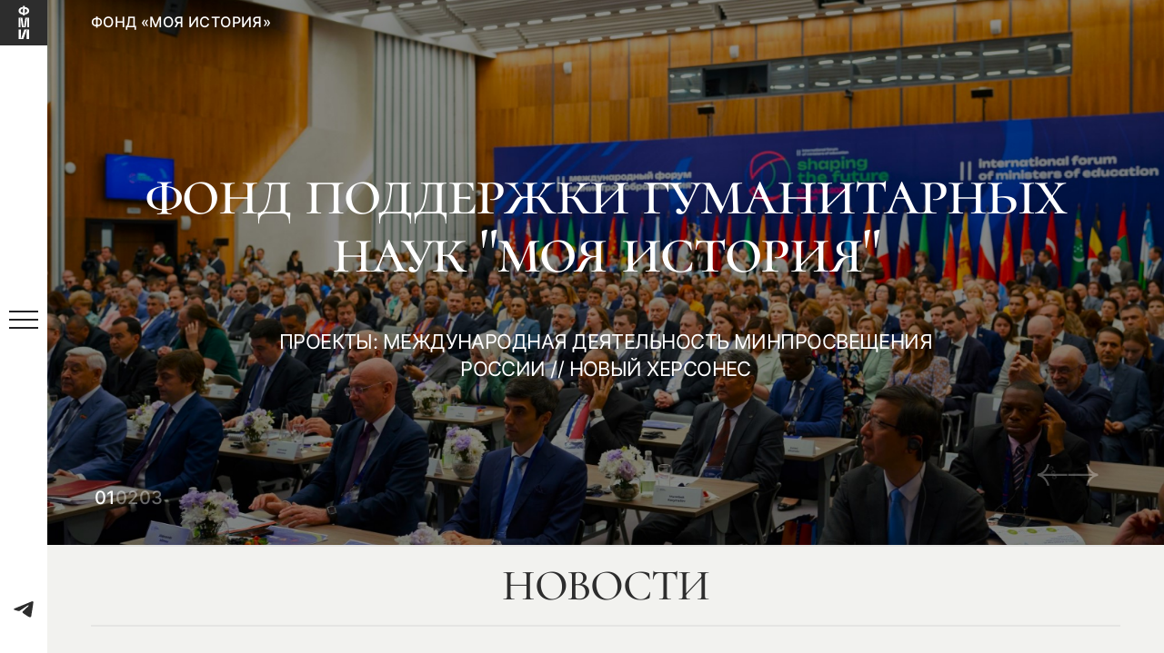

--- FILE ---
content_type: text/html; charset=UTF-8
request_url: http://xn--d1aiaodfdbsilq2mg.xn--p1ai/
body_size: 7198
content:
<!DOCTYPE html>
<html lang="ru">
<head>

    <meta charset="UTF-8" />
    <meta name="viewport" content="shrink-to-fit=no, viewport-fit=cover, width=device-width" />
    <meta http-equiv="X-UA-Compatible" content="ie=edge" />
    
    <title>Фондмояистория.рф - Фонд Моя История | Официальный сайт</title>
    <base href="/" />
    <meta name="keywords" content="">
    <meta name="description" content="Фонд «Моя История» за 9 лет осуществил ряд значимых проектов в области культуры и просвещения">
    <meta property="og:title" content="Фондмояистория.рф - Фонд Моя История | Официальный сайт">
    <meta property="og:description" content="Фонд «Моя История» за 9 лет осуществил ряд значимых проектов в области культуры и просвещения">
    <meta property="og:image" content="http://xn--d1aiaodfdbsilq2mg.xn--p1ai/static/img/og.jpg">
    <meta property="og:image:secure_url" content="http://xn--d1aiaodfdbsilq2mg.xn--p1ai/static/img/og.jpg" />
    <meta property="og:site_name" content="Фонд «Моя история»">
    <meta property="og:type" content="website">
    <meta property="og:url" content="http://xn--d1aiaodfdbsilq2mg.xn--p1ai/">
    
    	<link rel="icon" href="/static/img/favicon/favicon.ico" />
	<link type="image/x-icon" rel="shortcut icon" href="/static/img/favicon/favicon.ico" />
    
	<link type="image/png" rel="icon" sizes="16x16" href="/static/img/favicon/favicon-16.png" />
	<link type="image/png" rel="icon" sizes="32x32" href="/static/img/favicon/favicon-32.png" />
	<link type="image/png" rel="icon" sizes="96x96" href="/static/img/favicon/favicon-96.png" />
	<link type="image/png" rel="icon" sizes="120x120" href="/static/img/favicon/favicon-120.png" />
	<link type="image/png" rel="icon" sizes="192x192" href="/static/img/favicon/favicon-192.png" />
	<link rel="apple-touch-icon" sizes="57x57" href="/static/img/favicon/favicon-57.png" />
	<link rel="apple-touch-icon" sizes="60x60" href="/static/img/favicon/favicon-60.png" />
	<link rel="apple-touch-icon" sizes="72x72" href="/static/img/favicon/favicon-72.png" />
	<link rel="apple-touch-icon" sizes="76x76" href="/static/img/favicon/favicon-76.png" />
	<link rel="apple-touch-icon" sizes="96x96" href="/static/img/favicon/favicon-96.png" />
	<link rel="apple-touch-icon" sizes="114x114" href="/static/img/favicon/favicon-114.png" />
	<link rel="apple-touch-icon" sizes="120x120" href="/static/img/favicon/favicon-120.png" />
	<link rel="apple-touch-icon" sizes="144x144" href="/static/img/favicon/favicon-144.png" />
	<link rel="apple-touch-icon" sizes="152x152" href="/static/img/favicon/favicon-152.png" />
	<link rel="apple-touch-icon" sizes="160x160" href="/static/img/favicon/favicon-160.png" />
	<link rel="apple-touch-icon" sizes="180x180" href="/static/img/favicon/favicon-180.png" />
	<link rel="apple-touch-icon" sizes="256x256" href="/static/img/favicon/favicon-256.png" />
	<link rel="apple-touch-icon" sizes="512x512" href="/static/img/favicon/favicon-512.png" />
    
  <link rel="canonical" href="http://xn--d1aiaodfdbsilq2mg.xn--p1ai/" />

  <link rel="stylesheet" href="/static/css/normalize.css" />
  <link rel="stylesheet" href="/static/fonts/stylesheet.css" />
  <link href="/static/css/aos.css" rel="stylesheet">
  <link rel="stylesheet" href="/static/css/swiper-bundle.min.css" />

  <link rel="stylesheet" href="/static/css/style.css?v=407525" />


  <script src="/static/js/jquery-3.7.0.min.js"></script>
  <script src="/static/js/jquery.maskedinput.min.js"></script>
  <script src="/static/js/jquery.validate.min.js"></script>
  <script src="/static/js/aos.js"></script>
  <script src="/static/js/swiper-bundle.min.js"></script>

  <script src="/static/js/main.js?v=407525"></script>
  <script src="/static/js/validation.forms.js?v=407525"></script>
        
<link rel="stylesheet" href="/assets/components/ajaxform/css/default.css" type="text/css" />
</head><body>
    <header>
    <div class="header-line header-line_white">
      <div class="wrap">
                <div class="header-title">Фонд «Моя история»</div>
      </div>
    </div>
  </header>  <div class="navigation-menu">
    <a href="/" class="nav-logo">
      <img src="/static/img/logo.svg" alt="logo" />
    </a>
    <div class="nav-burger">
      <div class="burger">
        <div class="burger-cont">
          <span></span>
          <span></span>
          <span></span>
        </div>
      </div>
    </div>
    <div class="nav-socials">
                    <a href="https://t.me/fmi_we" target="_blank" rel="nofollow" class="nav-socials-item">
        <img src="/static/img/telegram-icon-dark.svg" alt=telegram"" />
      </a>
          </div>
  </div>  <div class="mainmenu-wrapper">
    <div class="mainmenu-wrap">
      <div class="mainmenu-nav">
        <nav>
              
                                  <a href="o-fonde/"><span class="mm-href-inner">о фонде</span></a>
                        <a href="proekty/"><span class="mm-href-inner">проекты</span></a>
                        <a href="novosti/"><span class="mm-href-inner">новости</span></a>
                        <a href="media/"><span class="mm-href-inner">медиа</span></a>
                    <a href="#" class="sb_" data-sb="request"><span class="mm-href-inner">Связаться</span></a>
        </nav>
      </div>
      <div class="mainmenu-info">
        <div class="mainmenu-infoboxes">
          <div class="mainmenu-infobox">
            <div class="mainmenu-infobox-title">адрес</div>
            <div class="mainmenu-infobox-value">Москва, переулок Кисельный М., дом 4, корпус 1</div>
            <div class="mainmenu-infobox-link">
              <a href="https://yandex.com.ge/maps/-/CDQiiNi5" target="_blank">посмотреть на карте <img src="static/img/arrow-top-right-dark-simple.svg" alt="arrow" /></a>
            </div>
          </div>

          <div class="mainmenu-infobox">
            <div class="mainmenu-infobox-title">email</div>
            <div class="mainmenu-infobox-value"><a href="mailto:my.history.fond@bk.ru">my.history.fond@bk.ru</a></div>
          </div>

          <div class="mainmenu-infobox">
            <div class="mainmenu-infobox-title">реквизиты фонда</div>
            <div class="mainmenu-infobox-link">
              <a href="requisites/" target="_blank">смотреть <img src="static/img/arrow-top-right-dark-simple.svg" alt="arrow" /></a>
            </div>
          </div>
        </div>


        <div class="mainmenu-infobox mainmenu-infobox_socials">
                              <a href="https://t.me/fmi_we" target="_blank" rel="nofollow" class="mainmenu-social">
            <img src="static/img/telegram-icon-dark.svg" alt="telegram" />
          </a>
                  </div>


      </div>
    </div>
  </div>


  <div class="page-wrapper">
    <main>
              <div class="section section-mp-slider">
        <div class="main-slider-wrapper slider-wrapper">
          <div class="swiper main-slider-swiper">
            <div class="swiper-wrapper">
                  
              <div class="swiper-slide">
                <img src="34q6-427qu5n6ubwhga.jpg" alt="image" />
              </div>
                  
              <div class="swiper-slide">
                <img src="frtbnfrvfbvg.jpg" alt="image" />
              </div>
                  
              <div class="swiper-slide">
                <img src="dd4f565c-87b9-4150-aed5-31a1997a5636.jpg" alt="image" />
              </div>
                          </div>
          </div>

          <div class="main-slider-bullets slider-bullets"></div>
          <div class="main-slider-arrows slider-arrows">
            <div class="main-slider-arrows-prev slider-arrow">
              <img src="/static/img/arrow-left-white.svg" alt="arrow" />
            </div>
            <div class="main-slider-arrows-next slider-arrow">
              <img src="/static/img/arrow-right-white.svg" alt="arrow" />
            </div>
          </div>
        </div>

        <div class="mp-slider-content">
          <h1 data-aos="fade-up" data-aos-delay="300">Фонд поддержки гуманитарных наук "Моя история"</h1>
          <div class="mp-slider-content-sub" data-aos="fade-up" data-aos-delay="500">
            ПРОЕКТЫ: МЕЖДУНАРОДНАЯ ДЕЯТЕЛЬНОСТЬ МИНПРОСВЕЩЕНИЯ РОССИИ // НОВЫЙ ХЕРСОНЕС           </div>
        </div>
      </div>
    
     

           <div class="section section-news">
        <div class="wrap">
          <div class="section-title" data-aos="fade-up">
            новости          </div>

          <div class="news-list hide-mob" data-aos="fade-up">
                                                                                                        <a href="http://xn--d1aiaodfdbsilq2mg.xn--p1ai/novosti/s-novyim-godom-2026.html" class="news-list-item">
              <div class="news-list-item-preview">
                <img src="assets/images/ng-fmi.jpg" alt="preview" />
              </div>
              <div class="news-list-item-content">
                <div class="news-list-item-title">С Новым годом и Рождеством Христовым! </div>
                <div class="news-list-item-meta">
                  <div class="news-list-item-date">
                    29.12.<span class="text-opacity">2025</span>
                  </div>
                  <div class="news-list-item-arrow">
                    <img src="/static/img/arrow-top-right-grey.svg" alt="arrow" />
                  </div>
                </div>
              </div>
            </a>
            
            <a href="http://xn--d1aiaodfdbsilq2mg.xn--p1ai/novosti/proektnaya-sessiya-czentrov-otkryitogo-obrazovaniya.html" class="news-list-item">
              <div class="news-list-item-preview">
                <img src="assets/images/5294226201339694960.jpg" alt="preview" />
              </div>
              <div class="news-list-item-content">
                <div class="news-list-item-title">Проектная сессия Центров открытого образования</div>
                <div class="news-list-item-meta">
                  <div class="news-list-item-date">
                    02.12.<span class="text-opacity">2025</span>
                  </div>
                  <div class="news-list-item-arrow">
                    <img src="/static/img/arrow-top-right-grey.svg" alt="arrow" />
                  </div>
                </div>
              </div>
            </a>
            
            <a href="http://xn--d1aiaodfdbsilq2mg.xn--p1ai/novosti/v-abxazii-otkryityi-15-sovremennyix-klassov-russkogo-yazyika-i-literaturyi.html" class="news-list-item">
              <div class="news-list-item-preview">
                <img src="assets/images/5294102918598430010.jpg" alt="preview" />
              </div>
              <div class="news-list-item-content">
                <div class="news-list-item-title">В Абхазии открыты 15 современных классов русского языка и литературы</div>
                <div class="news-list-item-meta">
                  <div class="news-list-item-date">
                    02.12.<span class="text-opacity">2025</span>
                  </div>
                  <div class="news-list-item-arrow">
                    <img src="/static/img/arrow-top-right-grey.svg" alt="arrow" />
                  </div>
                </div>
              </div>
            </a>
            
            <a href="http://xn--d1aiaodfdbsilq2mg.xn--p1ai/novosti/russkij-yazyik-obedinyaet-mir.html" class="news-list-item">
              <div class="news-list-item-preview">
                <img src="assets/images/5292258517907607193.jpg" alt="preview" />
              </div>
              <div class="news-list-item-content">
                <div class="news-list-item-title">Русский язык объединяет мир</div>
                <div class="news-list-item-meta">
                  <div class="news-list-item-date">
                    01.12.<span class="text-opacity">2025</span>
                  </div>
                  <div class="news-list-item-arrow">
                    <img src="/static/img/arrow-top-right-grey.svg" alt="arrow" />
                  </div>
                </div>
              </div>
            </a>   
            
          </div>
          

          <div class="news-m-slider-wrapper slider-wrapper" data-aos="fade-up">
            <div class="swiper news-m-slider-swiper">
              <div class="swiper-wrapper">
                 <div class="swiper-slide">
                        <a href="http://xn--d1aiaodfdbsilq2mg.xn--p1ai/novosti/s-novyim-godom-2026.html" class="news-list-item">
              <div class="news-list-item-preview">
                <img src="assets/images/ng-fmi.jpg" alt="preview" />
              </div>
              <div class="news-list-item-content">
                <div class="news-list-item-title">С Новым годом и Рождеством Христовым! </div>
                <div class="news-list-item-meta">
                  <div class="news-list-item-date">
                    29.12.<span class="text-opacity">2025</span>
                  </div>
                  <div class="news-list-item-arrow">
                    <img src="/static/img/arrow-top-right-grey.svg" alt="arrow" />
                  </div>
                </div>
              </div>
            </a>
                        </div>
            
            <div class="swiper-slide">
                        <a href="http://xn--d1aiaodfdbsilq2mg.xn--p1ai/novosti/proektnaya-sessiya-czentrov-otkryitogo-obrazovaniya.html" class="news-list-item">
              <div class="news-list-item-preview">
                <img src="assets/images/5294226201339694960.jpg" alt="preview" />
              </div>
              <div class="news-list-item-content">
                <div class="news-list-item-title">Проектная сессия Центров открытого образования</div>
                <div class="news-list-item-meta">
                  <div class="news-list-item-date">
                    02.12.<span class="text-opacity">2025</span>
                  </div>
                  <div class="news-list-item-arrow">
                    <img src="/static/img/arrow-top-right-grey.svg" alt="arrow" />
                  </div>
                </div>
              </div>
            </a>
                        </div>
            
            <div class="swiper-slide">
                        <a href="http://xn--d1aiaodfdbsilq2mg.xn--p1ai/novosti/v-abxazii-otkryityi-15-sovremennyix-klassov-russkogo-yazyika-i-literaturyi.html" class="news-list-item">
              <div class="news-list-item-preview">
                <img src="assets/images/5294102918598430010.jpg" alt="preview" />
              </div>
              <div class="news-list-item-content">
                <div class="news-list-item-title">В Абхазии открыты 15 современных классов русского языка и литературы</div>
                <div class="news-list-item-meta">
                  <div class="news-list-item-date">
                    02.12.<span class="text-opacity">2025</span>
                  </div>
                  <div class="news-list-item-arrow">
                    <img src="/static/img/arrow-top-right-grey.svg" alt="arrow" />
                  </div>
                </div>
              </div>
            </a>
                        </div>
            
            <div class="swiper-slide">
                        <a href="http://xn--d1aiaodfdbsilq2mg.xn--p1ai/novosti/russkij-yazyik-obedinyaet-mir.html" class="news-list-item">
              <div class="news-list-item-preview">
                <img src="assets/images/5292258517907607193.jpg" alt="preview" />
              </div>
              <div class="news-list-item-content">
                <div class="news-list-item-title">Русский язык объединяет мир</div>
                <div class="news-list-item-meta">
                  <div class="news-list-item-date">
                    01.12.<span class="text-opacity">2025</span>
                  </div>
                  <div class="news-list-item-arrow">
                    <img src="/static/img/arrow-top-right-grey.svg" alt="arrow" />
                  </div>
                </div>
              </div>
            </a>
                        </div>   
              </div>
            </div>
            </div>

          <div class="section-button" data-aos="fade-in">
            <a href="http://xn--d1aiaodfdbsilq2mg.xn--p1ai/novosti/" class="btn btn-dark">смотреть все новости</a>
          </div>
        </div>
      </div>
            
      
      
          <div class="section section-reviews">
        <div class="wrap">
          <div class="section-title section-title_l" data-aos="fade-up">
            мнения          </div>
          
                    <div class="reviews-slider-wrapper slider-wrapper" data-aos="fade-up">
            <div class="swiper reviews-slider-swiper">
              <div class="swiper-wrapper">
                                <div class="swiper-slide">
                  <div class="review-item">
                    <div class="review-item-text">
                      <p><span>Крым, Севастополь и Херсонес имеют важное значение для России: эти места стали колыбелью российского духовного самосознания. Поэтому развитие Херсонеса продолжится: в городе появятся музейный и образовательный комплексы.</span></p>                    </div>
                    <div class="review-item-meta">
                      <div class="review-item-author">
                        <div class="review-item-author-name">В.В. Путин</div>
                        <div class="review-item-author-func">Президент РФ</div>
                      </div>
                      <div class="review-item-author-image">
                        <img src="static/images/avatars/4f0189f9bec5bd441bc26ff51c821caa.jpg" alt="В.В. Путин" />
                      </div>
                    </div>
                  </div>
                </div>
                                <div class="swiper-slide">
                  <div class="review-item">
                    <div class="review-item-text">
                      <p>Вижу весьма важной и своевременной Вашу инициативу создания вблизи Херсонеса, исторически связанного с крещением Руси — историко-культурного центра христианства.</p>                    </div>
                    <div class="review-item-meta">
                      <div class="review-item-author">
                        <div class="review-item-author-name">Кирилл</div>
                        <div class="review-item-author-func">Патриарх Московский и всея Руси </div>
                      </div>
                      <div class="review-item-author-image">
                        <img src="static/images/avatars/e001acc5d76c7ba1bd0a840745716d4b.jpg" alt="Кирилл" />
                      </div>
                    </div>
                  </div>
                </div>
                                <div class="swiper-slide">
                  <div class="review-item">
                    <div class="review-item-text">
                      <p><span>Здесь будет реконструирован Херсонес времен князя Владимира, это X век. По этим зданиям можно будет представить и древний Херсонес и более поздний. Там будет расположено все, что необходимо для паломников и туристов. В Херсонесе <span>будет одно из самых привлекательных, красивых и, как сейчас говорят, обучающих мест в России. Надеемся, что к началу следующего года мы все завершим... Это будет настоящее достояние южной России, да и всей страны.</span></span></p>                    </div>
                    <div class="review-item-meta">
                      <div class="review-item-author">
                        <div class="review-item-author-name">Митрополит Тихон (Шевкунов)</div>
                        <div class="review-item-author-func">Председатель патриаршего совета по культуре</div>
                      </div>
                      <div class="review-item-author-image">
                        <img src="static/images/avatars/cefb3d5af798fbbdb3fac75ed2422227.jpg" alt="Митрополит Тихон (Шевкунов)" />
                      </div>
                    </div>
                  </div>
                </div>
                                <div class="swiper-slide">
                  <div class="review-item">
                    <div class="review-item-text">
                      Херсонес – историко-археологический памятник мирового значения. Он уникален и значим и для изучения древней и средневековой истории нашей Родины, ее византийского наследия, и для всего православного мира.                    </div>
                    <div class="review-item-meta">
                      <div class="review-item-author">
                        <div class="review-item-author-name">Сергей Карпов</div>
                        <div class="review-item-author-func">Академик РАН </div>
                      </div>
                      <div class="review-item-author-image">
                        <img src="static/images/avatars/916d215caafbb9cdedf51f4fb6f7d36f.jpg" alt="Сергей Карпов" />
                      </div>
                    </div>
                  </div>
                </div>
                                <div class="swiper-slide">
                  <div class="review-item">
                    <div class="review-item-text">
                      Мы впервые прикоснулись к неизученной части древнего города, которая была за укреплениями, за городской стеной, но в то же время была частью этого большого поселения. Новые археологические материалы позволяют в корне изменить представления об исторической топографии загородной территории Херсонеса                    </div>
                    <div class="review-item-meta">
                      <div class="review-item-author">
                        <div class="review-item-author-name">Николай Макаров</div>
                        <div class="review-item-author-func">Академик, директор Института археологии РАН</div>
                      </div>
                      <div class="review-item-author-image">
                        <img src="static/images/avatars/b5e1155fa07ad41926f3fbcf3968ad67.jpg" alt="Николай Макаров" />
                      </div>
                    </div>
                  </div>
                </div>
                              </div>
            </div>

            <div class="reviews-slider-arrows slider-arrows">
              <div class="reviews-slider-arrows-prev slider-arrow">
                <img src="/static/img/arrow-left-dark.svg" alt="arrow" />
              </div>
              <div class="reviews-slider-arrows-next slider-arrow">
                <img src="/static/img/arrow-right-dark.svg" alt="arrow" />
              </div>
            </div>
          </div>
        </div>
      </div>
            
      
      
      
                                                                       <div class="section section-projects">
        <div class="wrap">
          <div class="section-title" data-aos="fade-up">
            Проекты          </div>
          <div class="projects-list hide-mob" data-aos="fade-up">
            <a href="http://xn--d1aiaodfdbsilq2mg.xn--p1ai/proekty/mezhdunarodnaya-deyatelnost/" class="project-list-item">
            <div class="project-list-item-top">
              <div class="project-list-item-preview">
                <img src="assets/images/427245097-0-0-3156-1985-1920x0-80-0-0-bb9e8581a41c984c1ec9428a0b71ac17.jpg" alt="project image" />
              </div>
              <div class="project-list-item-content-top">
                <div class="project-list-item-title">Международная деятельность</div>
                <div class="project-list-item-introtext">
                   «Русский язык обеспечивает суверенитет, единство и идентичность российской нации, и на России лежит огромная ответственность за сбережение, развитие и распространение русского языка и русской литературы», – В.В. Путин                </div>
              </div>
            </div>
            <div class="project-list-item-content-bottom">
              <div class="project-list-item-date">
                <span class="text-opacity"></span>
              </div>
              <div class="project-list-item-arrow">
                <img src="/static/img/arrow-top-right-grey.svg" alt="arrow" />
              </div>
            </div>
          </a>
        
        <a href="http://xn--d1aiaodfdbsilq2mg.xn--p1ai/proekty/kompleksnoj-seti-czentrov-otkryitogo-obrazovaniya-na-russkom-yazyike-i-obucheniya-russkomu-yazyiku/" class="project-list-item">
            <div class="project-list-item-top">
              <div class="project-list-item-preview">
                <img src="assets/images/5429125257177987473.jpg" alt="project image" />
              </div>
              <div class="project-list-item-content-top">
                <div class="project-list-item-title">Центры открытого образования на русском языке и обучения русскому языку </div>
                <div class="project-list-item-introtext">
                  Комплексная сеть Центров открытого образования – проект Министерства просвещения Российской Федерации, федеральным оператором которого является Фонд поддержки гуманитарных наук «Моя история»                </div>
              </div>
            </div>
            <div class="project-list-item-content-bottom">
              <div class="project-list-item-date">
                <span class="text-opacity"></span>
              </div>
              <div class="project-list-item-arrow">
                <img src="/static/img/arrow-top-right-grey.svg" alt="arrow" />
              </div>
            </div>
          </a>
        
        <a href="http://xn--d1aiaodfdbsilq2mg.xn--p1ai/proekty/bespechenie-zarubezhnyix-obrazovatelnyix-organizaczij-uchebnikami-po-russkomu-yazyiku/" class="project-list-item">
            <div class="project-list-item-top">
              <div class="project-list-item-preview">
                <img src="assets/images/5420578706050646052.jpg" alt="project image" />
              </div>
              <div class="project-list-item-content-top">
                <div class="project-list-item-title">Обеспечение зарубежных образовательных организаций учебниками по русскому языку</div>
                <div class="project-list-item-introtext">
                  Мероприятия по продвижению русского языка, российского образования и культуры                </div>
              </div>
            </div>
            <div class="project-list-item-content-bottom">
              <div class="project-list-item-date">
                <span class="text-opacity"></span>
              </div>
              <div class="project-list-item-arrow">
                <img src="/static/img/arrow-top-right-grey.svg" alt="arrow" />
              </div>
            </div>
          </a>  


          </div>



          <div class="projects-m-slider-wrapper slider-wrapper" data-aos="fade-up">
            <div class="swiper projects-m-slider-swiper">
              <div class="swiper-wrapper">
                  
                   <div class="swiper-slide">
                <a href="http://xn--d1aiaodfdbsilq2mg.xn--p1ai/proekty/mezhdunarodnaya-deyatelnost/" class="project-list-item">
            <div class="project-list-item-top">
              <div class="project-list-item-preview">
                <img src="assets/images/427245097-0-0-3156-1985-1920x0-80-0-0-bb9e8581a41c984c1ec9428a0b71ac17.jpg" alt="project image" />
              </div>
              <div class="project-list-item-content-top">
                <div class="project-list-item-title">Международная деятельность</div>
                <div class="project-list-item-introtext">
                   «Русский язык обеспечивает суверенитет, единство и идентичность российской нации, и на России лежит огромная ответственность за сбережение, развитие и распространение русского языка и русской литературы», – В.В. Путин                </div>
              </div>
            </div>
            <div class="project-list-item-content-bottom">
              <div class="project-list-item-date">
                <span class="text-opacity"></span>
              </div>
              <div class="project-list-item-arrow">
                <img src="/static/img/arrow-top-right-grey.svg" alt="arrow" />
              </div>
            </div>
          </a>
                </div>
        
        <div class="swiper-slide">
                <a href="http://xn--d1aiaodfdbsilq2mg.xn--p1ai/proekty/kompleksnoj-seti-czentrov-otkryitogo-obrazovaniya-na-russkom-yazyike-i-obucheniya-russkomu-yazyiku/" class="project-list-item">
            <div class="project-list-item-top">
              <div class="project-list-item-preview">
                <img src="assets/images/5429125257177987473.jpg" alt="project image" />
              </div>
              <div class="project-list-item-content-top">
                <div class="project-list-item-title">Центры открытого образования на русском языке и обучения русскому языку </div>
                <div class="project-list-item-introtext">
                  Комплексная сеть Центров открытого образования – проект Министерства просвещения Российской Федерации, федеральным оператором которого является Фонд поддержки гуманитарных наук «Моя история»                </div>
              </div>
            </div>
            <div class="project-list-item-content-bottom">
              <div class="project-list-item-date">
                <span class="text-opacity"></span>
              </div>
              <div class="project-list-item-arrow">
                <img src="/static/img/arrow-top-right-grey.svg" alt="arrow" />
              </div>
            </div>
          </a>
                </div>
        
        <div class="swiper-slide">
                <a href="http://xn--d1aiaodfdbsilq2mg.xn--p1ai/proekty/bespechenie-zarubezhnyix-obrazovatelnyix-organizaczij-uchebnikami-po-russkomu-yazyiku/" class="project-list-item">
            <div class="project-list-item-top">
              <div class="project-list-item-preview">
                <img src="assets/images/5420578706050646052.jpg" alt="project image" />
              </div>
              <div class="project-list-item-content-top">
                <div class="project-list-item-title">Обеспечение зарубежных образовательных организаций учебниками по русскому языку</div>
                <div class="project-list-item-introtext">
                  Мероприятия по продвижению русского языка, российского образования и культуры                </div>
              </div>
            </div>
            <div class="project-list-item-content-bottom">
              <div class="project-list-item-date">
                <span class="text-opacity"></span>
              </div>
              <div class="project-list-item-arrow">
                <img src="/static/img/arrow-top-right-grey.svg" alt="arrow" />
              </div>
            </div>
          </a>
                </div>  
              </div>
            </div>
          </div>      


          <div class="section-button" data-aos="fade-in">
            <a href="http://xn--d1aiaodfdbsilq2mg.xn--p1ai/proekty/" class="btn btn-dark">смотреть все проекты</a>
          </div>
        </div>
      </div>
      
    </main>
    <footer>
      <div class="wrap">
        <div class="footer">
          <div class="footer-left">
            <div class="footer-section-top">
              <div class="footer-address">
                <div class="footer-address-value">Москва, переулок Кисельный М., дом 4, корпус 1</div>
                <div class="footer-address-link">
                  <a href="Москва, переулок Кисельный М., дом 4, корпус 1" target="_blank" rel="nofollow">
                    посмотреть на карте <img src="/static/img/arrow-top-right-dark-simple.svg" alt="arrow" />
                  </a>
                </div>
              </div>
              <div class="footer-socials">
                                
                                <a href="https://t.me/fmi_we" target="_blank" rel="nofollow" class="social-item">
                  <img src="/static/img/telegram-icon-dark.svg" alt="telegram" />
                </a>
                              </div>
            </div>
            <div class="footer-section-bottom">
              <div class="footer-links">
                <a href="policy/" target="_blank">Политика конфиденциальности и Условия использования</a>
              </div>
              <div class="footer-warn">Использование материалов сайта в СМИ допускается при обязательном упоминании источника.</div>
            </div>
          </div>
          <div class="footer-right">
            <div class="footer-section-top">
              <div class="footer-up-arrow">
                <div class="js-up-arrow up-arrow">
                  <img src="/static/img/arrow-top-dark.svg" alt="arrow" />
                </div>
              </div>
              <nav>
                <div class="footer-menus">
                  <div class="footer-menus-item">
                                                                                            <a href="o-fonde/" >О фонде</a>
                                                                          <a href="proekty/" >Проекты</a>
                                                                          <a href="novosti/" >Новости</a>
                                                                          <a href="media/" class="hide-dsk">Медиа</a>
                                                                    <span class="hide-dsk sb_" data-sb="request">Связаться</span>
                  </div>
                  <div class="footer-menus-item">
                      
                                                                                                                                                                                                                                                                                            <a href="media/">Медиа</a>
                                                                                           <span class="sb_" data-sb="request">Связаться</span>
                  </div>
                  <div class="footer-menus-item">
                    <span class="dnt">Проекты:</span>
                                                                <a href="proekty/muzejno-xramovyij-kompleks-«novyij-xersones»/">Херсонес</a>
                                            <a href="proekty/mezhdunarodnaya-deyatelnost/">Международная деятельность</a>
                                      </div>
                </div>
              </nav>

            </div>

            <div class="footer-section-bottom">
              <div class="footer-links">
                <a href="policy/" target="_blank">Политика конфиденциальности и Условия использования</a>
              </div>
              <div class="footer-warn">Использование материалов сайта в СМИ допускается при обязательном упоминании источника.</div>

              <div class="footer-copyrs">© 2025 Фонд моя история</div>
            </div>
          </div>
        </div>
      </div>
    </footer>

  </div>

    <div class="sidebar-back"></div>
  <div class="sidebar sidebar-regular" data-sb="request">
    <div class="sidebar-wrapper">
      <div class="pp__close js-close-pp">
        <div class="close__lane"></div>
        <div class="close__lane"></div>
      </div>
      <div class="sidebar-inner">
        <div class="js-sb-content-box">
          <div class="sidebar-content" style="">
            <div class="request-innter">
              <div class="sb-title sb-title_i">Связаться </div>
              <div class="sb-form">
                                     <form class="js-request-form" action="" method="post">
                  <input type="hidden" name="workemail" value="">
                  <fieldset>
                    <div class="form-row">
                      <div class="form-item form-item_wide">
                        <input type="text" name="name" id="name">
                        <label for="name">Как вас зовут?*</label>
                      </div>
                    </div>
                    <div class="form-row">
                      <div class="form-item form-item_wide">
                        <input type="text" name="email" id="email" class="">
                        <label for="email">Email*</label>
                      </div>
                    </div>
                    <div class="form-row">
                      <div class="form-item form-item_wide">
                        <input type="text" name="phone" id="phone" class="input-phone">
                        <label for="phone">Телефон*</label>
                      </div>
                    </div>
                    <div class="form-row">
                      <div class="form-item form-item_wide">
                        <textarea name="message"></textarea>
                        <label for="message">Текст сообщения</label>
                      </div>
                    </div>

                    <div class="form-bottom form-bottom_i">
                      <button type="submit" class="btn btn-dark">отправить</button>
                      <div class="form-button-text">
                                                Нажимая кнопку "Отправить", Вы даете <a href="policy/" target="_blank">Согласие на обработку Ваших персональных данных</a> и их передачу.
                                              </div>
                    </div>
                  </fieldset>
                
	<input type="hidden" name="af_action" value="d72056febdc156fe7704fef8dacb2675" />
</form>  
              </div>
            </div>
          </div>
        </div>
      </div>
    </div>
  </div>


 <div class="sidebar sidebar-regular" data-sb="request-thanks">
    <div class="sidebar-wrapper">
      <div class="pp__close js-close-pp">
        <div class="close__lane"></div>
        <div class="close__lane"></div>
      </div>
      <div class="sidebar-inner">
        <div class="js-sb-content-box">
          <div class="sidebar-content" style="">
            <div class="request-innter">
              <div class="sb-title sb-title_i">Связаться </div>
              <div class="sb-thanks-text">Спасибо! Ваше сообщение отправлено. Мы свяжемся с вами в ближайшее время</div>
            </div>
          </div>
        </div>
      </div>
    </div>
  </div>
  
  
     <div class="pp pp-stories" data-pp="stories">
    <div class="pp__bg"></div>
    <div class="pp__content">
      <div class="pp__close">
        <div class="close__lane"></div>
        <div class="close__lane"></div>
      </div>
      <div class="popup-content">
        <div class="stories-pp-slider-wrapper slider-wrapper">
          <div class="swiper stories-pp-swiper">
            <div class="swiper-wrapper">
                                          <div class="swiper-slide" data-swiper-autoplay="12000" data-idx="1">
                <div class="stories-item-pp">
                  <div class="stories-item-progressbar">
                    <div class="stories-item-progressbar-inner"></div>
                  </div>
                  <div class="stories-item-logo">
                    <img src="/static/img/logo.svg" alt="logo" />
                  </div>
                  <div class="stories-item-content stories-item-content_video">
                    <video class="s-video" width="1920" height="936" preload="false" loop="false" autoplay="false" muted="false" poster="">
                      <source id="ogv" src="static/video/example.mp4" type="video/ogv;">
                      <source id="mp4_265" src="static/video/example.mp4" type="video/mp4;">
                      <source id="webm" src="static/video/example.mp4" type="video/webm;">
                    </video>
                  </div>
                </div>
              </div>
              
                                                                      <div class="swiper-slide" data-swiper-autoplay="5000" data-idx="2">
                <div class="stories-item-pp">
                  <div class="stories-item-progressbar">
                    <div class="stories-item-progressbar-inner"></div>
                  </div>
                  <div class="stories-item-logo">
                    <img src="/static/img/logo.svg" alt="logo" />
                  </div>
                  <div class="stories-item-content">
                    <img src="static/img/video-preview-vertical.jpg" alt="image" />
                  </div>
                </div>
              </div>
                                                                      <div class="swiper-slide" data-swiper-autoplay="12000" data-idx="3">
                <div class="stories-item-pp">
                  <div class="stories-item-progressbar">
                    <div class="stories-item-progressbar-inner"></div>
                  </div>
                  <div class="stories-item-logo">
                    <img src="/static/img/logo.svg" alt="logo" />
                  </div>
                  <div class="stories-item-content stories-item-content_video">
                    <video class="s-video" width="1920" height="936" preload="false" loop="false" autoplay="false" muted="false" poster="">
                      <source id="ogv" src="static/video/example.mp4" type="video/ogv;">
                      <source id="mp4_265" src="static/video/example.mp4" type="video/mp4;">
                      <source id="webm" src="static/video/example.mp4" type="video/webm;">
                    </video>
                  </div>
                </div>
              </div>
              
                                                                      <div class="swiper-slide" data-swiper-autoplay="5000" data-idx="4">
                <div class="stories-item-pp">
                  <div class="stories-item-progressbar">
                    <div class="stories-item-progressbar-inner"></div>
                  </div>
                  <div class="stories-item-logo">
                    <img src="/static/img/logo.svg" alt="logo" />
                  </div>
                  <div class="stories-item-content">
                    <img src="static/img/video-preview-vertical.jpg" alt="image" />
                  </div>
                </div>
              </div>
                                                                      <div class="swiper-slide" data-swiper-autoplay="5000" data-idx="5">
                <div class="stories-item-pp">
                  <div class="stories-item-progressbar">
                    <div class="stories-item-progressbar-inner"></div>
                  </div>
                  <div class="stories-item-logo">
                    <img src="/static/img/logo.svg" alt="logo" />
                  </div>
                  <div class="stories-item-content">
                    <img src="static/img/video-preview-vertical.jpg" alt="image" />
                  </div>
                </div>
              </div>
                                                          
             
            </div>
            <div class="stories-pp-slider-arrows slider-arrows">
              <div class="stories-pp-slider-arrows-prev slider-arrow">
                <img src="/static/img/arrow-left-white.svg" alt="arrow" />
              </div>
              <div class="stories-pp-slider-arrows-next slider-arrow">
                <img src="/static/img/arrow-right-white.svg" alt="arrow" />
              </div>
            </div>

          </div>
        </div>

      </div>
    </div>
  </div><script src="/assets/components/ajaxform/js/default.js"></script>
<script type="text/javascript">AjaxForm.initialize({"assetsUrl":"\/assets\/components\/ajaxform\/","actionUrl":"\/assets\/components\/ajaxform\/action.php","closeMessage":"\u0437\u0430\u043a\u0440\u044b\u0442\u044c \u0432\u0441\u0435","formSelector":"form.js-request-form","pageId":1});</script>
</body>

</html>

--- FILE ---
content_type: text/css
request_url: http://xn--d1aiaodfdbsilq2mg.xn--p1ai/static/fonts/stylesheet.css
body_size: 417
content:
@font-face {
    font-family: 'Inter';
    src: url('Inter-Bold.eot');
    src: url('Inter-Bold.eot?#iefix') format('embedded-opentype'),
        url('Inter-Bold.woff2') format('woff2'),
        url('Inter-Bold.woff') format('woff'),
        url('Inter-Bold.ttf') format('truetype');
    font-weight: bold;
    font-style: normal;
}

@font-face {
    font-family: 'Inter';
    src: url('Inter-Medium.eot');
    src: url('Inter-Medium.eot?#iefix') format('embedded-opentype'),
        url('Inter-Medium.woff2') format('woff2'),
        url('Inter-Medium.woff') format('woff'),
        url('Inter-Medium.ttf') format('truetype');
    font-weight: 500;
    font-style: normal;
}

@font-face {
    font-family: 'Inter';
    src: url('Inter-SemiBold.eot');
    src: url('Inter-SemiBold.eot?#iefix') format('embedded-opentype'),
        url('Inter-SemiBold.woff2') format('woff2'),
        url('Inter-SemiBold.woff') format('woff'),
        url('Inter-SemiBold.ttf') format('truetype');
    font-weight: 600;
    font-style: normal;
}

@font-face {
    font-family: 'Inter';
    src: url('Inter-Regular.eot');
    src: url('Inter-Regular.eot?#iefix') format('embedded-opentype'),
        url('Inter-Regular.woff2') format('woff2'),
        url('Inter-Regular.woff') format('woff'),
        url('Inter-Regular.ttf') format('truetype');
    font-weight: normal;
    font-style: normal;
}

@font-face {
    font-family: 'Cormorant';
    src: url('CormorantSC-SemiBold.eot');
    src: url('CormorantSC-SemiBold.eot?#iefix') format('embedded-opentype'),
        url('CormorantSC-SemiBold.woff2') format('woff2'),
        url('CormorantSC-SemiBold.woff') format('woff'),
        url('CormorantSC-SemiBold.ttf') format('truetype');
    font-weight: 600;
    font-style: normal;
    font-display: swap;
}

@font-face {
    font-family: 'Cormorant';
    src: url('CormorantSC-Medium.eot');
    src: url('CormorantSC-Medium.eot?#iefix') format('embedded-opentype'),
        url('CormorantSC-Medium.woff2') format('woff2'),
        url('CormorantSC-Medium.woff') format('woff'),
        url('CormorantSC-Medium.ttf') format('truetype');
    font-weight: 500;
    font-style: normal;
    font-display: swap;
}

@font-face {
    font-family: 'Cormorant';
    src: url('CormorantSC-Bold.eot');
    src: url('CormorantSC-Bold.eot?#iefix') format('embedded-opentype'),
        url('CormorantSC-Bold.woff2') format('woff2'),
        url('CormorantSC-Bold.woff') format('woff'),
        url('CormorantSC-Bold.ttf') format('truetype');
    font-weight: bold;
    font-style: normal;
    font-display: swap;
}

@font-face {
    font-family: 'Cormorant';
    src: url('CormorantSC-Regular.eot');
    src: url('CormorantSC-Regular.eot?#iefix') format('embedded-opentype'),
        url('CormorantSC-Regular.woff2') format('woff2'),
        url('CormorantSC-Regular.woff') format('woff'),
        url('CormorantSC-Regular.ttf') format('truetype');
    font-weight: normal;
    font-style: normal;
    font-display: swap;
}

@font-face {
    font-family: 'Cormorant';
    src: url('CormorantSC-Light.eot');
    src: url('CormorantSC-Light.eot?#iefix') format('embedded-opentype'),
        url('CormorantSC-Light.woff2') format('woff2'),
        url('CormorantSC-Light.woff') format('woff'),
        url('CormorantSC-Light.ttf') format('truetype');
    font-weight: 300;
    font-style: normal;
    font-display: swap;
}





--- FILE ---
content_type: text/css
request_url: http://xn--d1aiaodfdbsilq2mg.xn--p1ai/static/css/style.css?v=407525
body_size: 18234
content:
:root {
    --colorMainDark: #2D2D2D;
    --colorMainBrown: #9C9082;
    --colorMainGrey: #E6E6E3;
    --colorMainGreyLight: #F2F2EF;
}

* {
    -webkit-box-sizing: border-box;
    outline: 0 !important;
    margin: 0;
    padding: 0;
}

body,
html {
    width: 100%;
    min-width: 320px;
}

body {
    font-family: 'Inter';
    font-weight: normal;
    font-style: normal;
    color: var(--colorMainDark);
    position: relative;
    -webkit-font-smoothing: antialiased;
    font-smoothing: antialiased;
    font-display: swap;
    font-size: 20px;
    margin: 0;
    scroll-behavior: smooth;
    line-height: 1.3;
    letter-spacing: -0.5px;
    background: #F2F2EF;
}

footer,
header,
main {
    width: 100%;
    max-width: 100%;
}

img,
picture,
video {
    max-width: 100%;
    max-height: 100%;
    -o-object-fit: contain;
    object-fit: contain;
}

ol,
ul {
    padding: 0;
    margin: 0;
}

a {
    text-decoration: none;
    outline: 0 !important;
    color: inherit;
    -webkit-transition: 0.2s;
    -o-transition: 0.2s;
    transition: 0.2s;
}

a:active {
    text-decoration: none;
}

button {
    outline: 0 !important;
    border: none;
    background-color: unset;
    padding: 0;
    margin: 0;
}


h1,
.h1 {
    font-family: 'Cormorant';
    font-weight: 500;
    font-size: 210px;
    line-height: 0.9;
    /* text-transform: uppercase; */
}

h2,
.h2 {
    font-family: 'Cormorant';
    font-weight: 500;
    font-size: 140px;
    line-height: 0.9;
    text-transform: uppercase;
    margin-bottom: 24px;
}

h3,
.h3 {
    font-family: 'Cormorant';
    font-weight: 500;
    font-size: 120px;
    line-height: 0.9;
    text-transform: uppercase;
    margin-bottom: 24px;
}

h4,
.h4 {
    font-family: 'Cormorant';
    font-weight: 500;
    font-size: 100px;
    line-height: 0.9;
    text-transform: uppercase;
    margin-bottom: 24px;
}

h5,
.h5 {
    font-family: 'Cormorant';
    font-weight: 500;
    font-size: 74px;
    line-height: 0.9;
    text-transform: uppercase;
    margin-bottom: 24px;
}

input::-ms-clear,
input::-ms-reveal {
    display: none;
}

body::-webkit-scrollbar {
    width: 8px;
    background-color: var(--colorMainWhite);
}

body::-webkit-scrollbar-thumb {
    border-radius: 0;
    background-color: #0B0B0C;
}



input::-moz-placeholder {
    color: rgb(5 32 62 / 21%);
}

input::-webkit-input-placeholder {
    color: rgb(5 32 62 / 21%)
}

input:-ms-input-placeholder {
    color: rgb(5 32 62 / 21%);
}

input::-ms-input-placeholder {
    color: rgb(5 32 62 / 21%)
}

input::placeholder {
    color: rgb(5 32 62 / 21%)
}

textarea::-moz-placeholder {
    color: rgb(5 32 62 / 21%);
}

textarea::-webkit-input-placeholder {
    color: rgb(5 32 62 / 21%)
}

textarea:-ms-input-placeholder {
    color: rgb(5 32 62 / 21%);
}

textarea::-ms-input-placeholder {
    color: rgb(5 32 62 / 21%)
}

textarea::placeholder {
    color: rgb(5 32 62 / 21%)
}



.sidebar.sidebar_b .txt-i:active {
    border: 2px solid var(--colorExpo2);
    border: none;
    background: rgba(255, 255, 255, 0.2);
}

.sidebar.sidebar_b .txt-i:hover,
.txt-i:focus {
    border: none;
    background: rgba(255, 255, 255, 0.2);
}

.sidebar.sidebar_b .txt-a:hover,
.sidebar.sidebar_b .txt-a:focus {
    border: 2px solid var(--colorExpo2);
    border: none;
    background: rgba(255, 255, 255, 0.2);
}

input:not(:-moz-placeholder-shown) {
    border: 2px solid var(--colorExpo2);
}

input:not(:-ms-input-placeholder) {
    border: 2px solid var(--colorExpo2);
}

input:not(:placeholder-shown) {
    border: 2px solid var(--colorExpo2);
    border: none;
    background: rgba(255, 255, 255, 0.2);
}

.txt-a:active {
    /* border: 2px solid var(--colorMainBlue); */
}

.txt-a:hover,
.txt-a:focus {
    /* border: 2px solid var(--colorMainBlue); */
}

textarea:not(:-moz-placeholder-shown) {
    border: 2px solid var(--colorExpo2);
}

textarea:not(:-ms-input-placeholder) {
    border: 2px solid var(--colorExpo2);
}

textarea:not(:placeholder-shown) {
    border: 2px solid var(--colorMainBlue);
}

.sidebar.sidebar_b .txt-a {
    padding: 18px 24px;
    background: rgb(36 99 234);
    border: 2px solid rgb(36 99 234);
    border: none;
    background: rgba(255, 255, 255, 0.1);
}

label.error-label {
    font-size: 12px;
    line-height: 14px;
    display: -webkit-box;
    display: -ms-flexbox;
    display: flex;
    -webkit-box-align: center;
    -ms-flex-align: center;
    align-items: center;
    letter-spacing: -0.02em;
    color: var(--colorExpo3);
}

label.error {
    font-size: 12px;
    line-height: 14px;
    display: -webkit-box;
    display: -ms-flexbox;
    display: flex;
    -webkit-box-align: center;
    -ms-flex-align: center;
    align-items: center;
    /* letter-spacing: -0.02em; */
    /* color: var(--colorExpo3); */
    color: #FE7E7E;
}

.txt-i.error {
    /* border: 2px solid var(--colorExpo3); */
    /* color: var(--colorMainWhite); */
    background: rgba(255, 132, 132, 0.8);
}

.txt-a.error {
    border: 2px solid var(--colorExpo3);
    color: var(--colorExpo3);
}

.txt-i {
    font-weight: 400;
    font-size: 18px;
    line-height: 134%;
    width: 100%;
    padding: 18px 24px;
    /* background: var(--colorMainWhite); */
    background: rgba(255, 255, 255, 0.1);
    border: none;
    -webkit-transition: 0.2s;
    -o-transition: 0.2s;
    transition: 0.2s;
}

.txt-i.error {
    /* border: 2px solid var(--colorExpo3); */
    color: var(--colorExpo3);
}




.sidebar.sidebar_b .txt-i::-webkit-input-placeholder {
    /* Chrome, Firefox, Opera, Safari 10.1+ */
    color: rgb(255 255 255 / 50%);
    opacity: 1;
    /* Firefox */
}




.sidebar.sidebar_b .txt-i::-moz-placeholder {
    /* Chrome, Firefox, Opera, Safari 10.1+ */
    color: rgb(255 255 255 / 50%);
    opacity: 1;
    /* Firefox */
}




.sidebar.sidebar_b .txt-i:-ms-input-placeholder {
    /* Chrome, Firefox, Opera, Safari 10.1+ */
    color: rgb(255 255 255 / 50%);
    opacity: 1;
    /* Firefox */
}




.sidebar.sidebar_b .txt-i::-ms-input-placeholder {
    /* Chrome, Firefox, Opera, Safari 10.1+ */
    color: rgb(255 255 255 / 50%);
    opacity: 1;
    /* Firefox */
}




.sidebar.sidebar_b .txt-i::placeholder {
    /* Chrome, Firefox, Opera, Safari 10.1+ */
    color: rgb(255 255 255 / 50%);
    opacity: 1;
    /* Firefox */
}

.sidebar.sidebar_b .txt-i:-ms-input-placeholder {
    /* Internet Explorer 10-11 */
    color: rgb(255 255 255 / 50%);
}

.sidebar.sidebar_b .txt-i::-ms-input-placeholder {
    /* Microsoft Edge */
    color: rgb(255 255 255 / 50%);
}


.sidebar.sidebar_b .txt-a::-webkit-input-placeholder {
    color: rgb(255 255 255 / 50%);
    opacity: 1;
}


.sidebar.sidebar_b .txt-a::-moz-placeholder {
    color: rgb(255 255 255 / 50%);
    opacity: 1;
}


.sidebar.sidebar_b .txt-a:-ms-input-placeholder {
    color: rgb(255 255 255 / 50%);
    opacity: 1;
}


.sidebar.sidebar_b .txt-a::-ms-input-placeholder {
    color: rgb(255 255 255 / 50%);
    opacity: 1;
}


.sidebar.sidebar_b .txt-a::placeholder {
    color: rgb(255 255 255 / 50%);
    opacity: 1;
}

.sidebar.sidebar_b .txt-a:-ms-input-placeholder {
    /* Internet Explorer 10-11 */
    color: rgb(255 255 255 / 50%);
}

.sidebar.sidebar_b .txt-a:-ms-input-placeholder {
    /* Microsoft Edge */
    color: rgb(255 255 255 / 50%);
}



::-moz-selection {
    /* Code for Firefox */
    color: var(--colorMainWhite);
    background: var(--colorAfishaBlue);
}

::selection {
    color: var(--colorMainWhite);
    background: var(--colorAfishaBlue);
}


.text-blue {
    color: var(--colorMainBlue);
}


.sep.sep_40 {
    margin: 40px 0;
    border-bottom: 2px solid;
}


/*css content*/

.css-content p {
    font-weight: 400;
    font-size: 20px;
    line-height: 28px;
    margin-bottom: 32px;
}

.css-content ul {
    padding-left: 40px;
    /* line-height: 28px; */
    margin-bottom: 40px;
}

.css-content ul li {
    margin-bottom: 13px;
}

.css-content a {
    color: var(--colorMainBlue);
    border-bottom: 1px solid;
}

.css-content blockquote {
    display: -webkit-box;
    display: -ms-flexbox;
    display: flex;
    margin-bottom: 40px;
    padding-left: 40px;
    padding: 60px 100px;
    /* background: var(--colorMainLight); */
    padding: 0 0 0 32px;
    position: relative;
    font-weight: 400;
    font-size: 20px;
    line-height: 28px;
    color: #6B5F51;
    leading-trim: both;
    text-edge: cap;
    font-family: 'Cormorant';
    font-size: 34px;
    font-style: normal;
    font-weight: 600;
    line-height: 110%;
    /* 37.4px */
    letter-spacing: -0.68px;
    margin-top: 48px;
    margin-bottom: 48px;
    -webkit-box-orient: vertical;
    -webkit-box-direction: normal;
        -ms-flex-direction: column;
            flex-direction: column;
}

.css-content blockquote:before {
    content: ' ';
    display: block;
    width: 3px;
    height: 100%;
    position: absolute;
    top: 0;
    left: 0;
    background: #6B5F51;
    font-weight: 400;
    font-size: 20px;
    line-height: 28px;
    /* opacity: .8; */
}

.css-content ol {
    padding-left: 40px;
    line-height: 28px;
    margin-bottom: 40px;
}

.css-content ol li {
    margin-bottom: 13px;
}

.css-content table td {
    border: 1px solid var(--colorMainLight);
    padding: 10px 10px;
}

.css-content table {
    margin-bottom: 70px;
    width: 100%;
}

.css-content table th {
    text-align: left;
    padding: 10px 10px;
}

.css-content h2 {
    font-weight: 500;
    font-size: 74px;
    line-height: 98%;
}

.css-content h3 {
    font-weight: 500;
    font-size: 60px;
    line-height: 98%;
}

.css-content h4 {
    font-weight: 500;
    font-size: 54px;
    line-height: 98%;
}

.css-content h5 {
    font-weight: 500;
    font-size: 54px;
    line-height: 98%;
}

.css-content h6 {
    font-weight: 500;
    font-size: 54px;
    line-height: 98%;
}





/*css content end*/

/*btns*/

.btn {
    /* font-weight: 600; */
    /* font-size: 18px; */
    /* line-height: 32px; */
    /* text-align: center; */
    /* text-transform: uppercase; */
    /* padding: 14px 28px; */
    /* display: -webkit-box; */
    display: -ms-flexbox;
    display: -webkit-box;
    display: flex;
    -webkit-box-orient: horizontal;
    -webkit-box-direction: normal;
    -ms-flex-direction: row;
    flex-direction: row;
    -ms-flex-wrap: nowrap;
    flex-wrap: nowrap;
    -ms-flex-line-pack: center;
    align-content: center;
    -webkit-box-pack: center;
    -ms-flex-pack: center;
    justify-content: center;
    -webkit-box-align: center;
    -ms-flex-align: center;
    align-items: center;
    position: relative;
    /* border-radius: 40px; */
    /* overflow: hidden; */
    white-space: nowrap;
    cursor: pointer;
    color: #F2F2EF;
    text-align: center;
    leading-trim: both;
    text-edge: cap;
    /* 1920/caps 3 */
    font-family: Inter;
    font-size: 16px;
    font-style: normal;
    font-weight: 500;
    line-height: normal;
    letter-spacing: 0.32px;
    text-transform: uppercase;
    background: #2D2D2D;
    padding: 20px 85px;
}

.btn .btn-back {
    position: absolute;
    width: 100%;
    height: 100%;
    background: var(--colorMainWhite);
    z-index: 1;
    overflow: hidden;
    left: 0;
}

.btn .btn-text {
    display: -webkit-box;
    display: -ms-flexbox;
    display: flex;
    -webkit-box-orient: horizontal;
    -webkit-box-direction: normal;
    -ms-flex-direction: row;
    flex-direction: row;
    -ms-flex-wrap: nowrap;
    flex-wrap: nowrap;
    -ms-flex-line-pack: center;
    align-content: center;
    -webkit-box-pack: center;
    -ms-flex-pack: center;
    justify-content: center;
    -webkit-box-align: center;
    -ms-flex-align: center;
    align-items: center;
    color: var(--colorMainDark);
    z-index: 2;
    position: relative;
    font-weight: bold;
}

.btn .btn-text img {
    margin-left: 10px;
}


.btn.btn-white .btn-back {
    background: var(--colorMainWhite);
    /* background: rgba(255, 255, 255, 0.07); */
}

.btn.btn-white .btn-text {
    color: var(--colorMainDark);
}

.btn.btn-blue .btn-text {
    color: var(--colorMainWhite);
}

.btn.btn-blue .btn-back {
    background: var(--colorMainBlue);
}

.btn.btn-white-transparent .btn-text {
    color: var(--colorMainWhite);
}

.btn.btn-white-transparent .btn-back {
    background: rgba(255, 255, 255, 0.07);
}

.btn.bth-with-icon-arrow-degs:hover img {
    -webkit-transform: rotate(45deg);
    -ms-transform: rotate(45deg);
    transform: rotate(45deg);
    -webkit-transition: 0.2s;
    -o-transition: 0.2s;
    transition: 0.2s;
}

.btn.bth-with-icon-arrow-degs img {
    -webkit-transition: 0.2s;
    -o-transition: 0.2s;
    transition: 0.2s;
}

.btn.bth-with-icon-arrow:hover img {
    -webkit-transform: translateX(10px);
    -ms-transform: translateX(10px);
    transform: translateX(10px);
}

.btn.bth-with-icon-arrow img {
    -webkit-transition: 0.2s;
    -o-transition: 0.2s;
    transition: 0.2s;
}

.btn.btn-dark .btn-back {
    background: var(--colorMainDark);
}

.btn.btn-dark .btn-text {
    color: var(--colorMainWhite);
}

.btn img {
    /* margin-right: 10px; */
}

.btn .btn-back:after {
    content: ' ';
    display: block;
    width: 100%;
    height: 100%;
    background: #0532D0;
    right: 100%;
    position: absolute;
    -webkit-transition: 0.2s;
    -o-transition: 0.2s;
    border-radius: 40px;
    transition: 0.2s;
}

.btn:hover .btn-back:after {
    right: 0%;
}


.btn.btn-blue .btn-back:after {
    background: #0532D0;
}

.btn.btn-white .btn-back:after {
    background: var(--colorMainDark);
}

.btn.btn-dark .btn-back:after {
    background: var(--colorMainDarkBackground);
}

.btn.btn-white-transparent .btn-back:after {
    background: rgba(255, 255, 255, 0.07);
}

.subscribe-button .btn .btn-back:after {
    border-radius: 0px;
}

.btn.btn-white:hover .btn-text {
    /* color: var(--colorMainWhite); */
}

.btn.btn-white:hover .btn-back {
    /* background: var(--colorMainDark); */
}


/*btns end*/




/*MainPage*/

.header-line.header-line_white {
    /* display: none; */
}

.navigation-menu {
    /* display: none; */
    position: fixed;
    top: 0;
    left: 0;
    height: 100vh;
    width: 72px;
    background: #fff;
    display: -webkit-box;
    display: -ms-flexbox;
    display: flex;
    -webkit-box-orient: vertical;
    -webkit-box-direction: normal;
        -ms-flex-direction: column;
            flex-direction: column;
    -ms-flex-wrap: nowrap;
        flex-wrap: nowrap;
    -webkit-box-pack: justify;
        -ms-flex-pack: justify;
            justify-content: space-between;
    z-index: 23;
    /* border-right: 2px solid transparent; */
    /* position: relative; */
}

.section.section-mp-slider {
    height: 940px;
    position: relative;
    display: -webkit-box;
    display: -ms-flexbox;
    display: flex;
    -webkit-box-orient: horizontal;
    -webkit-box-direction: normal;
        -ms-flex-direction: row;
            flex-direction: row;
    -ms-flex-wrap: nowrap;
        flex-wrap: nowrap;
    -webkit-box-align: center;
        -ms-flex-align: center;
            align-items: center;
    -webkit-box-pack: center;
        -ms-flex-pack: center;
            justify-content: center;
    text-align: center;
}

.main-slider-wrapper.slider-wrapper .swiper-slide img {
    width: 100%;
    height: 100%;
    -o-object-fit: cover;
       object-fit: cover;
}

.main-slider-wrapper.slider-wrapper {
    height: 100%;
    width: 100%;
}

.main-slider-wrapper.slider-wrapper .swiper {
    height: 100%;
    width: 100%;
}

.mp-slider-content h1 {
    font-size: 96px;
    font-style: normal;
    font-weight: 500;
    line-height: 90%;
    /* 86.4px */
    letter-spacing: -2.4px;
    /* color: #fff; */
    margin-bottom: 50px;
    text-transform: lowercase;
}

.mp-slider-content {
    color: #fff;
    width: 1280px;
    position: absolute;
    z-index: 2;
    pointer-events: none;
}

.mp-slider-content-sub {
    font-size: 22px;
    font-style: normal;
    font-weight: 400;
    line-height: 140%;
    /* 30.8px */
    letter-spacing: -0.55px;
    width: 60%;
    margin: 0 auto;
}

.main-slider-bullets.slider-bullets {
    font-size: 20px;
    font-style: normal;
    font-weight: 500;
    line-height: normal;
    letter-spacing: 0.4px;
    text-transform: uppercase;
    position: absolute;
    bottom: 60px;
    z-index: 2;
    left: 72px;
    display: -webkit-box;
    display: -ms-flexbox;
    display: flex;
    color: #fff;
    gap: 32px;
}

.main-slider-bullets .swiper-pagination-bullet {
    margin-right: 32px;
}

.mp-bullet {
    opacity: .4;
    background: none;
    cursor: pointer;
    -webkit-transition: 0.2s;
    -o-transition: 0.2s;
    transition: 0.2s;
}


.mp-bullet.swiper-pagination-bullet-active {
    opacity: 1;
    background: none;
}

.mp-bullet:hover {
    opacity: 1;
}

.main-slider-arrows.slider-arrows {
    position: absolute;
    bottom: 60px;
    right: 72px;
    z-index: 2;
    display: -webkit-box;
    display: -ms-flexbox;
    display: flex;
    -webkit-box-orient: horizontal;
    -webkit-box-direction: normal;
        -ms-flex-direction: row;
            flex-direction: row;
    -ms-flex-wrap: nowrap;
        flex-wrap: nowrap;
    -webkit-box-align: center;
        -ms-flex-align: center;
            align-items: center;
    gap: 32px;
}

.main-slider-arrows-prev {
    width: 34px;
    height: 34px;
}

.main-slider-arrows-next {
    width: 34px;
    height: 34px;
}

.slider-arrow {
    cursor: pointer;
    opacity: .3;
    -webkit-transition: 0.2s;
    -o-transition: 0.2s;
    transition: 0.2s;
}

.slider-arrow.swiper-button-disabled {
    opacity: 0.3 !important;
}

.main-slider-arrows-prev.slider-arrow.swiper-button-disabled {}

.section {
    position: relative;
    overflow: hidden;
    /* padding: 64px 0; */
}


.stories-item {
    cursor: pointer;
    -webkit-transition: 0.2s;
    -o-transition: 0.2s;
    transition: 0.2s;
}

.stories-slider-box .swiper-slide {
    width: 240px;
}

.wrap {
    position: relative;
    margin: 0 auto;
    padding: 0 72px;
}

.page-wrapper {
    position: relative;
    padding-left: 72px;
}

.stories-item-preview {
    width: 240px;
    height: 240px;
    background: #fff;
    border: 3px solid #ccc;
    border-radius: 50%;
    overflow: hidden;
    position: relative;
    margin-bottom: 30px;
    -webkit-transition: 0.2s;
    -o-transition: 0.2s;
    transition: 0.2s;
}

.stories-item-preview img {
    position: absolute;
    top: 4px;
    left: 4px;
    border-radius: 50%;
    width: calc(100% - 8px);
    height: calc(100% - 8px);
}

.stories-item-title {
    font-size: 18px;
    font-style: normal;
    font-weight: 500;
    line-height: 110%;
    /* 19.8px */
    text-transform: uppercase;
    text-align: center;
    width: 80%;
    margin: 0 auto;
}

.section.section-stories {
    padding: 47px 0 80px;
    /* text-align: center; */
}

.stories-item:hover .stories-item-preview {
    border-color: #9C9082;
}

.stories-slider-box {
    width: 1330px;
    margin: 0 auto;
    position: relative;
}

.stories-slider-arrows.slider-arrows {
    /* position: absolute; */
    /* height: 1px; */
    /* top: 0; */
    /* bottom: 0; */
    /* margin: auto; */
}

.stories-slider-arrows-prev {
    position: absolute;
    top: -70px;
    left: -70px;
    bottom: 0;
    width: 34px;
    height: 24px;
    margin: auto;
}

.stories-slider-arrows-next {
    position: absolute;
    top: -70px;
    right: -70px;
    bottom: 0;
    width: 34px;
    height: 24px;
    margin: auto;
}

.section-title {
    font-size: 64px;
    font-style: normal;
    font-weight: 500;
    line-height: 80%;
    /* 68.8px */
    letter-spacing: -1.72px;
    font-family: 'Cormorant';
    padding: 43px 0;
    border-top: 2px solid #E5E5E3;
    border-bottom: 2px solid #E5E5E3;
    text-align: center;
    text-edge: cap;
    margin-bottom: 48px;
    leading-trim: both;
    text-transform: uppercase;
}

.news-list-item-preview {
    height: 254px;
    display: -webkit-box;
    display: -ms-flexbox;
    display: flex;
    margin-bottom: 24px;
    overflow: hidden;
}

.news-list-item-preview img {
    width: 100%;
    height: 100%;
    -o-object-fit: cover;
       object-fit: cover;
}

.news-list {
    display: -webkit-box;
    display: -ms-flexbox;
    display: flex;
    -webkit-box-orient: horizontal;
    -webkit-box-direction: normal;
        -ms-flex-direction: row;
            flex-direction: row;
    -webkit-box-align: stretch;
        -ms-flex-align: stretch;
            align-items: stretch;
    -webkit-box-pack: center;
        -ms-flex-pack: center;
            justify-content: center;
    -ms-flex-wrap: wrap;
        flex-wrap: wrap;
    margin-bottom: 48px;
}

.news-list-item {
    display: -webkit-box;
    display: -ms-flexbox;
    display: flex;
    width: calc(100% / 4 - 48px);
    -webkit-box-orient: vertical;
    -webkit-box-direction: normal;
        -ms-flex-direction: column;
            flex-direction: column;
    -ms-flex-wrap: nowrap;
        flex-wrap: nowrap;
    -webkit-box-pack: justify;
        -ms-flex-pack: justify;
            justify-content: space-between;
    margin-right: 64px;
    position: relative;
    /* height: 600px; */
    -webkit-box-align: stretch;
        -ms-flex-align: stretch;
            align-items: stretch;
}

.news-list-item-title {
    font-size: 20px;
    font-style: normal;
    font-weight: 400;
    line-height: 130%;
    /* 26px */
    letter-spacing: -0.5px;
}

.news-list-item-meta {
    display: -webkit-box;
    display: -ms-flexbox;
    display: flex;
    -webkit-box-orient: horizontal;
    -webkit-box-direction: normal;
        -ms-flex-direction: row;
            flex-direction: row;
    -webkit-box-pack: justify;
        -ms-flex-pack: justify;
            justify-content: space-between;
    width: 100%;
    -webkit-box-align: center;
        -ms-flex-align: center;
            align-items: center;
}

.news-list-item-date {
    font-size: 44px;
    font-style: normal;
    font-weight: 600;
    line-height: 110%;
    /* 48.4px */
    letter-spacing: -0.88px;
    text-transform: uppercase;
    font-family: 'Cormorant';
}

.text-opacity {
    opacity: .2;
}

.news-list-item:nth-child(4n+4) {
    margin-right: 0px;
}

.news-list-item:after {
    content: ' ';
    width: 2px;
    height: 100%;
    position: absolute;
    top: 0;
    right: -32px;
    background: #e5e5e3;
}

.news-list-item-content {
    display: -webkit-box;
    display: -ms-flexbox;
    display: flex;
    -webkit-box-orient: vertical;
    -webkit-box-direction: normal;
        -ms-flex-direction: column;
            flex-direction: column;
    -webkit-box-pack: justify;
        -ms-flex-pack: justify;
            justify-content: space-between;
    -webkit-box-align: stretch;
        -ms-flex-align: stretch;
            align-items: stretch;
    -ms-flex-wrap: nowrap;
        flex-wrap: nowrap;
    display: flex;
    height: 220px;
    flex-direction: column;
    justify-content: space-between;
    -webkit-box-align: start;
        -ms-flex-align: start;
            align-items: flex-start;
    /* gap: 200px; */
}

.news-list-item:nth-child(4n+4):after {
    display: none;
}

.section-button {
    display: -webkit-box;
    display: -ms-flexbox;
    display: flex;
    -webkit-box-align: center;
    -ms-flex-align: center;
    align-items: center;
    -webkit-box-pack: center;
    -ms-flex-pack: center;
    justify-content: center;
    margin-bottom: 48px;
}

.section.section-news {
    padding-bottom: 80px;
}

.section-button .btn {}

.btn:after {
    content: ' ';
    display: block;
    width: 2px;
    height: 100%;
    right: -10px;
    background: #2d2d2d;
    position: absolute;
    top: 0;
    -webkit-transition: 0.2s;
    -o-transition: 0.2s;
    transition: 0.2s;
}

.btn:before {
    content: ' ';
    display: block;
    width: 2px;
    height: 100%;
    left: -10px;
    background: #2d2d2d;
    position: absolute;
    top: 0;
    -webkit-transition: 0.2s;
    -o-transition: 0.2s;
    transition: 0.2s;
}

.section.section-reviews {
    padding: 74px 0;
    background: #fff;
}

.section-title.section-title_l {
    border-top: 0;
    padding-top: 0;
    text-align: left;
}

.review-item-text {
    font-size: 26px;
    font-style: normal;
    font-weight: 500;
    line-height: 120%;
    /* 31.2px */
    letter-spacing: -0.26px;
    font-family: 'Cormorant';
}

span.text-hightlight {
    color: #9C9082;
}

.review-item-author-name {
    font-size: 38px;
    font-style: normal;
    font-weight: 600;
    line-height: 110%;
    /* 41.8px */
    letter-spacing: -0.76px;
    text-transform: uppercase;
    font-family: 'Cormorant';
}

.review-item-author-func {
    font-size: 16px;
    font-style: normal;
    font-weight: 300;
    line-height: 140%;
    opacity: .6;
}

.review-item-meta {
    display: -webkit-box;
    display: -ms-flexbox;
    display: flex;
    -webkit-box-orient: horizontal;
    -webkit-box-direction: normal;
        -ms-flex-direction: row;
            flex-direction: row;
    -webkit-box-pack: justify;
        -ms-flex-pack: justify;
            justify-content: space-between;
    -webkit-box-align: end;
        -ms-flex-align: end;
            align-items: flex-end;
}

.review-item {
    display: -webkit-box;
    display: -ms-flexbox;
    display: flex;
    -webkit-box-orient: vertical;
    -webkit-box-direction: normal;
        -ms-flex-direction: column;
            flex-direction: column;
    -webkit-box-pack: justify;
        -ms-flex-pack: justify;
            justify-content: space-between;
    -webkit-box-align: stretch;
        -ms-flex-align: stretch;
            align-items: stretch;
    gap: 32px;
    height: 100%;
}

.reviews-slider-wrapper.slider-wrapper .swiper-slide {
    width: calc(100% / 2 - 64px);
    height: auto;
}

.review-item:after {
    content: ' ';
    width: 2px;
    height: 100%;
    position: absolute;
    top: 0;
    right: -64px;
    background: #e5e5e3;
}



.reviews-slider-arrows.slider-arrows {
    position: absolute;
    top: -130px;
    display: -webkit-box;
    display: -ms-flexbox;
    display: flex;
    right: 0;
    gap: 32px;
}

.reviews-slider-wrapper.slider-wrapper {
    position: relative;
}

.reviews-slider-arrows-next {
    width: 47px;
    height: 34px;
}

.reviews-slider-arrows-prev {
    width: 47px;
    height: 34px;
}

.slider-arrow img {
    width: 100%;
    height: 100%;
    -o-object-fit: contain;
       object-fit: contain;
}

.media-list-item {
    display: -webkit-box;
    display: -ms-flexbox;
    display: flex;
    -webkit-box-orient: vertical;
    -webkit-box-direction: normal;
        -ms-flex-direction: column;
            flex-direction: column;
    background: #fff;
    padding: 32px;
    display: flex;
    width: calc(100% / 4 - 48px);
    flex-direction: column;
    -ms-flex-wrap: nowrap;
        flex-wrap: nowrap;
    -webkit-box-pack: justify;
        -ms-flex-pack: justify;
            justify-content: space-between;
    margin-right: 64px;
    position: relative;
    /* height: 600px; */
    -webkit-box-align: stretch;
        -ms-flex-align: stretch;
            align-items: stretch;
    gap: 35px;
    text-align: center;
}

.media-list {
       display: -webkit-box;
    display: -ms-flexbox;
    display: flex;
    display: flex;
    -webkit-box-orient: horizontal;
    -webkit-box-direction: normal;
    -ms-flex-direction: row;
    flex-direction: row;
    -webkit-box-align: stretch;
    -ms-flex-align: stretch;
    align-items: stretch;
    -webkit-box-pack: center;
    -ms-flex-pack: center;
    justify-content: flex-start;
    -ms-flex-wrap: wrap;
    flex-wrap: wrap;
    margin-bottom: 48px;
}

.media-list-item_i-title {
    font-family: 'Cormorant';
    font-size: 65.127px;
    font-style: normal;
    font-weight: 500;
    line-height: normal;
    letter-spacing: -1.303px;
    -webkit-transition: 0.2s;
    -o-transition: 0.2s;
    transition: 0.2s;
}

.media-list-item:nth-child(4n+4) {
    margin-right: 0px;
}

.media-list-item:after {
    content: ' ';
    width: 2px;
    height: 100%;
    position: absolute;
    top: 0;
    right: -32px;
    background: #e5e5e3;
}

.media-list-item:nth-child(4n+4):after {
    display: none;
}

.media-list-item-title {
    font-size: 20px;
    font-style: normal;
    font-weight: 400;
    line-height: 130%;
    /* 26px */
    letter-spacing: -0.5px;
}

.media-list-item.media-list-item_i {
    text-align: left;
}

.media-list-item.media-list-item_i {
    background: url(../img/media-glif.svg) no-repeat #fff bottom right;
    background-position-y: 60%;
    background-position-x: 100%;
}

.media-list-item_i-meta {
    font-size: 20px;
    font-style: normal;
    font-weight: 500;
    line-height: normal;
    letter-spacing: 0.4px;
    text-transform: uppercase;
    color: #9C9082;
}

.media-list-item-preview.media-list-item-preview_round {
    border-radius: 50%;
    overflow: hidden;
}

.media-list-item-preview {
    width: 240px;
    height: 240px;
    position: relative;
    margin: 0 auto;
    margin-bottom: 35px;
    -webkit-transition: 0.2s;
    -o-transition: 0.2s;
    transition: 0.2s;
}

.media-list-item-preview img {
    width: 100%;
    height: 100%;
    -o-object-fit: cover;
       object-fit: cover;
}

.media-list-item-date {
    font-family: 'Cormorant';
    font-size: 38px;
    font-style: normal;
    font-weight: 600;
    line-height: 110%;
    /* 41.8px */
    letter-spacing: -0.76px;
    text-transform: uppercase;
}

.media-play-icon {
    position: absolute;
    top: 0;
    bottom: 0;
    left: 0;
    right: 0;
    width: 60px;
    height: 60px;
    margin: auto;
}

.media-list-item:hover {
    /* background: rgba(192, 186, 178, 0.22); */
}

.media-list-item.media-list-item_i:hover {
    background-position-y: 60%;
    background-position-x: 100%;
}

.project-list-item {
    display: -webkit-box;
    display: -ms-flexbox;
    display: flex;
    width: calc(100% / 3 - 43px);
    -webkit-box-orient: vertical;
    -webkit-box-direction: normal;
        -ms-flex-direction: column;
            flex-direction: column;
    -ms-flex-wrap: nowrap;
        flex-wrap: nowrap;
    -webkit-box-pack: justify;
        -ms-flex-pack: justify;
            justify-content: space-between;
    margin-right: 64px;
    position: relative;
    /* height: 600px; */
    -webkit-box-align: stretch;
        -ms-flex-align: stretch;
            align-items: stretch;
}

.project-list-item:after {
    content: ' ';
    width: 2px;
    height: 100%;
    position: absolute;
    top: 0;
    right: -32px;
    background: #e5e5e3;
}

.project-list-item:nth-child(3n+3) {
    margin-right: 0px;
}

.project-list-item:nth-child(3n+3):after {
    display: none;
}

.projects-list {
    display: -webkit-box;
    display: -ms-flexbox;
    display: flex;
    display: flex;
    -webkit-box-orient: horizontal;
    -webkit-box-direction: normal;
        -ms-flex-direction: row;
            flex-direction: row;
    -webkit-box-align: stretch;
        -ms-flex-align: stretch;
            align-items: stretch;
    -webkit-box-pack: start;
        -ms-flex-pack: start;
            justify-content: flex-start;
    -ms-flex-wrap: wrap;
        flex-wrap: wrap;
    margin-bottom: 48px;
}

.project-list-item-title {
    font-family: 'Cormorant';
    font-size: 38px;
    font-style: normal;
    font-weight: 600;
    line-height: 110%;
    /* 41.8px */
    letter-spacing: -0.76px;
    text-transform: uppercase;
    margin-bottom: 32px;
    width: 80%;
    background: #f2f2ef;
    margin-top: -55px;
    display: block;
    z-index: 2;
    position: relative;
    padding: 17px 0;
}

.project-list-item-preview {
    display: -webkit-box;
    display: -ms-flexbox;
    display: flex;
    height: 260px;
    width: 100%;
}

.project-list-item-preview img {
    width: 100%;
    height: 100%;
    -o-object-fit: cover;
       object-fit: cover;
    -webkit-transition: 0.2s;
    -o-transition: 0.2s;
    -webkit-transition: 0.3s;
    -o-transition: 0.3s;
    transition: 0.3s;
}

.project-list-item-introtext {
    font-size: 18px;
    font-style: normal;
    font-weight: 400;
    line-height: 140%;
    /* 25.2px */
    letter-spacing: -0.45px;
}

.project-list-item-content-bottom {
    display: -webkit-box;
    display: -ms-flexbox;
    display: flex;
    -webkit-box-orient: horizontal;
    -webkit-box-direction: normal;
        -ms-flex-direction: row;
            flex-direction: row;
    -webkit-box-align: center;
        -ms-flex-align: center;
            align-items: center;
    -webkit-box-pack: justify;
        -ms-flex-pack: justify;
            justify-content: space-between;
}

.project-list-item-date {
    font-family: 'Cormorant';
    font-size: 44px;
    font-style: normal;
    font-weight: 600;
    line-height: 110%;
    /* 48.4px */
    letter-spacing: -0.88px;
    text-transform: uppercase;
}

.project-list-item-content-top {
    margin-bottom: 72px;
}

.footer-address-value {
    font-size: 20px;
    font-style: normal;
    font-weight: 600;
    line-height: 130%;
    /* 26px */
    letter-spacing: -0.5px;
    margin-bottom: 25px;
}

.footer-address-link {
    font-size: 16px;
    font-style: normal;
    font-weight: 500;
    line-height: normal;
    letter-spacing: 0.32px;
    text-transform: uppercase;
}

.footer-address-link a {
    display: -webkit-box;
    display: -ms-flexbox;
    display: flex;
    -webkit-box-orient: horizontal;
    -webkit-box-direction: normal;
        -ms-flex-direction: row;
            flex-direction: row;
    -webkit-box-align: center;
        -ms-flex-align: center;
            align-items: center;
    opacity: 0.3;
}

.footer-address-link a img {
    margin-left: 6px;
}

.footer-links {
    font-size: 16px;
    font-style: normal;
    font-weight: 300;
    line-height: 140%;
    color: rgba(52, 50, 50, 0.60);
}

.footer-warn {
    color: rgba(52, 50, 50, 0.60);
    leading-trim: both;
    text-edge: cap;
    /* 1920/s 16 */
    font-family: Inter;
    font-size: 16px;
    font-style: normal;
    font-weight: 300;
    line-height: 140%;
}

.footer-copyrs {
    color: rgba(52, 50, 50, 0.60);
    leading-trim: both;
    text-edge: cap;
    /* 1920/s 16 */
    font-family: Inter;
    font-size: 16px;
    font-style: normal;
    font-weight: 300;
    line-height: 140%;
}

.footer {
    padding: 32px 0;
    border-top: 2px solid #E5E5E3;
    position: relative;
    display: -webkit-box;
    display: -ms-flexbox;
    display: flex;
    -webkit-box-orient: horizontal;
    -webkit-box-direction: normal;
        -ms-flex-direction: row;
            flex-direction: row;
    -webkit-box-align: stretch;
        -ms-flex-align: stretch;
            align-items: stretch;
    -webkit-box-pack: justify;
        -ms-flex-pack: justify;
            justify-content: space-between;
}

.footer .wrap {
    display: -webkit-box;
    display: -ms-flexbox;
    display: flex;
    -webkit-box-orient: horizontal;
    -webkit-box-direction: normal;
        -ms-flex-direction: row;
            flex-direction: row;
    -ms-flex-wrap: nowrap;
        flex-wrap: nowrap;
    -webkit-box-align: stretch;
        -ms-flex-align: stretch;
            align-items: stretch;
}

.footer-left {
    width: 50%;
    padding-right: 48px;
    display: -webkit-box;
    display: -ms-flexbox;
    display: flex;
    -webkit-box-orient: vertical;
    -webkit-box-direction: normal;
        -ms-flex-direction: column;
            flex-direction: column;
    -webkit-box-align: stretch;
        -ms-flex-align: stretch;
            align-items: stretch;
    -webkit-box-pack: justify;
        -ms-flex-pack: justify;
            justify-content: space-between;
}

.footer-right {
    width: 50%;
    padding-left: 48px;
    display: -webkit-box;
    display: -ms-flexbox;
    display: flex;
    -webkit-box-orient: vertical;
    -webkit-box-direction: normal;
        -ms-flex-direction: column;
            flex-direction: column;
    -webkit-box-align: stretch;
        -ms-flex-align: stretch;
            align-items: stretch;
    -webkit-box-pack: justify;
        -ms-flex-pack: justify;
            justify-content: space-between;
}

.footer-section-top {
    display: -webkit-box;
    display: -ms-flexbox;
    display: flex;
    -webkit-box-orient: horizontal;
    -webkit-box-direction: normal;
        -ms-flex-direction: row;
            flex-direction: row;
    -webkit-box-pack: justify;
        -ms-flex-pack: justify;
            justify-content: space-between;
    margin-bottom: 100px;
}

.social-item {
    display: -webkit-box;
    display: -ms-flexbox;
    display: flex;
    background: #fff;
    border-radius: 50%;
    width: 54px;
    height: 54px;
    -webkit-box-orient: horizontal;
    -webkit-box-direction: normal;
        -ms-flex-direction: row;
            flex-direction: row;
    -ms-flex-wrap: nowrap;
        flex-wrap: nowrap;
    -ms-flex-line-pack: center;
        align-content: center;
    -webkit-box-pack: center;
        -ms-flex-pack: center;
            justify-content: center;
    -webkit-box-align: center;
        -ms-flex-align: center;
            align-items: center;
}

.social-item img {}

.footer:after {
    content: ' ';
    display: block;
    width: 2px;
    height: calc(100% - 32px);
    position: absolute;
    top: 0;
    left: 0;
    right: 0;
    margin: auto;
    background: #E5E5E3;
}

.footer-up-arrow {
    position: absolute;
    top: 32px;
    right: 0;
}

.up-arrow {
    width: 54px;
    height: 54px;
    background: #E5E5E3;
    border-radius: 50%;
    display: -webkit-box;
    display: -ms-flexbox;
    display: flex;
    -webkit-box-orient: horizontal;
    -webkit-box-direction: normal;
        -ms-flex-direction: row;
            flex-direction: row;
    -webkit-box-align: center;
        -ms-flex-align: center;
            align-items: center;
    -webkit-box-pack: center;
        -ms-flex-pack: center;
            justify-content: center;
    -ms-flex-line-pack: center;
        align-content: center;
    cursor: pointer;
    -webkit-transition: 0.2s;
    -o-transition: 0.2s;
    transition: 0.2s;
}

.footer-menus-item {
    display: -webkit-box;
    display: -ms-flexbox;
    display: flex;
    -webkit-box-orient: vertical;
    -webkit-box-direction: normal;
        -ms-flex-direction: column;
            flex-direction: column;
    -ms-flex-wrap: nowrap;
        flex-wrap: nowrap;
    -webkit-box-align: stretch;
        -ms-flex-align: stretch;
            align-items: stretch;
}

.footer-menus-item a {
    font-size: 20px;
    font-style: normal;
    font-weight: 600;
    line-height: 130%;
    /* 26px */
    letter-spacing: -0.5px;
    display: -webkit-box;
    display: -ms-flexbox;
    display: flex;
    margin-bottom: 22px;
}

.footer-menus {
    display: -webkit-box;
    display: -ms-flexbox;
    display: flex;
    -webkit-box-orient: horizontal;
    -webkit-box-direction: normal;
        -ms-flex-direction: row;
            flex-direction: row;
    -ms-flex-wrap: nowrap;
        flex-wrap: nowrap;
    -webkit-box-align: start;
        -ms-flex-align: start;
            align-items: flex-start;
    gap: 96px;
}


.footer-menus-item span {
    font-size: 20px;
    font-style: normal;
    font-weight: 600;
    line-height: 130%;
    letter-spacing: -0.5px;
    display: -webkit-box;
    display: -ms-flexbox;
    display: flex;
    margin-bottom: 22px;
    cursor: pointer;
    -webkit-transition: 0.2s;
    -o-transition: 0.2s;
    transition: 0.2s;
}
.footer-menus-item span:hover {
    opacity: .6;
}
.section.section-media {
    padding: 64px 0;
}

.section.section-projects {
    padding-bottom: 64px;
}

.nav-logo {
    display: -webkit-box;
    display: -ms-flexbox;
    display: flex;
    width: 100%;
    height: 70px;
    background: var(--colorMainDark);
    display: flex;
    -webkit-box-orient: horizontal;
    -webkit-box-direction: normal;
        -ms-flex-direction: row;
            flex-direction: row;
    -ms-flex-wrap: nowrap;
        flex-wrap: nowrap;
    -ms-flex-line-pack: center;
        align-content: center;
    -webkit-box-pack: center;
        -ms-flex-pack: center;
            justify-content: center;
    -webkit-box-align: center;
        -ms-flex-align: center;
            align-items: center;
    z-index: 2;
}


.burger {
    display: -webkit-box;
    display: -ms-flexbox;
    display: flex;
    /* display: none; */
    /* transform: translateX(100%); */
    -webkit-box-orient: vertical;
    -webkit-box-direction: normal;
    -ms-flex-direction: column;
    flex-direction: column;
    -ms-flex-wrap: nowrap;
    flex-wrap: nowrap;
    -webkit-box-pack: center;
    -ms-flex-pack: center;
    justify-content: center;
    -webkit-box-align: center;
    -ms-flex-align: center;
    align-items: center;
    -ms-flex-line-pack: center;
    align-content: center;
    position: relative;
    /* margin-left: 12px; */
    cursor: pointer;
    background: none;
    border: initial;
    -webkit-box-sizing: border-box;
    box-sizing: border-box;
    /* position: relative; *96* */
    /*96* margin-left: auto; */
    /* position: absolute; */
    /* margin-right: 0; *96* */
    left: 0;
    top: 0;
    width: 40px;
    height: 40px;
    /* border-left: 1px solid var(--colorMainWhite); */
    /* border-top: 1px solid var(--colorMainWhite); */
    /* border-bottom: 1px solid var(--colorMainWhite); */
    z-index: 6;
    -webkit-transition: 0.2s;
    -o-transition: 0.2s;
    transition: 0.2s;
}

.burger-cont {
    position: relative;
    width: 32px;
    height: 38px;
    display: -webkit-box;
    display: -ms-flexbox;
    display: flex;
    -webkit-box-orient: vertical;
    -webkit-box-direction: normal;
    -ms-flex-direction: column;
    flex-direction: column;
    -webkit-box-pack: center;
    -ms-flex-pack: center;
    justify-content: center;
    -webkit-box-align: center;
    -ms-flex-align: center;
    /* align-items: center; */
}

.burger-cont span {
    display: block;
    width: 100%;
    height: 2px;
    /* margin-bottom: 6px; */
    /* transition: opacity 0.3s cubic-bezier(0.38, 0.005, 0.215, 1), transform 0.3s cubic-bezier(0.38, 0.005, 0.215, 1); */
    -webkit-transition: all 0.5s ease;
    -o-transition: all 0.5s ease;
    transition: all 0.5s ease;
    background: #212124;
    position: absolute;
    /* border-radius: 80px; */
}

.burger-cont span:nth-last-child(1) {
    margin-bottom: 0;
}



.burger .burger-cont span:nth-child(1) {
    -webkit-transform: translateY(-9px);
    -ms-transform: translateY(-9px);
    transform: translateY(-9px);
}

.burger .burger-cont span:nth-child(2) {}

.burger .burger-cont span:nth-child(3) {
    -webkit-transform: translateY(9px);
    -ms-transform: translateY(9px);
    transform: translateY(9px);
}

.burger.active .burger-cont span {
    position: absolute;
    margin-bottom: 0;
}

.burger.active .burger-cont span:nth-child(1) {
    -webkit-transform: rotate(45deg);
    -ms-transform: rotate(45deg);
    transform: rotate(45deg);
}

.burger.active .burger-cont span:nth-child(2) {
    width: 0;
    opacity: 0;
}

.burger.active .burger-cont span:nth-child(3) {
    -webkit-transform: rotate(-45deg);
    -ms-transform: rotate(-45deg);
    transform: rotate(-45deg);
}

.header-burger {
    width: 40px;
    height: 40px;
    position: relative;
    /* margin-left: 10px; */
}

.header-burger {
    display: none;
}

.nav-socials-item {
    display: -webkit-box;
    display: -ms-flexbox;
    display: flex;
    width: 34px;
    height: 34px;
    -webkit-box-orient: horizontal;
    -webkit-box-direction: normal;
        -ms-flex-direction: row;
            flex-direction: row;
    -ms-flex-wrap: nowrap;
        flex-wrap: nowrap;
    -webkit-box-align: center;
        -ms-flex-align: center;
            align-items: center;
    -webkit-box-pack: center;
        -ms-flex-pack: center;
            justify-content: center;
    -ms-flex-line-pack: center;
        align-content: center;
}

.nav-socials {
    display: -webkit-box;
    display: -ms-flexbox;
    display: flex;
    -webkit-box-orient: horizontal;
    -webkit-box-direction: normal;
    -ms-flex-direction: row;
    flex-direction: column;
    -webkit-box-align: center;
    -ms-flex-align: center;
    align-items: center;
    -webkit-box-pack: center;
    -ms-flex-pack: center;
    justify-content: center;
    padding-bottom: 32px;
    gap: 8px;
}

.nav-burger {
    display: -webkit-box;
    display: -ms-flexbox;
    display: flex;
    -webkit-box-orient: horizontal;
    -webkit-box-direction: normal;
        -ms-flex-direction: row;
            flex-direction: row;
    -ms-flex-wrap: nowrap;
        flex-wrap: nowrap;
    -webkit-box-align: center;
        -ms-flex-align: center;
            align-items: center;
    -webkit-box-pack: center;
        -ms-flex-pack: center;
            justify-content: center;
    -ms-flex-line-pack: center;
        align-content: center;
    min-height: 400px;
}

.header-line {
    position: absolute;
    z-index: 2;
    width: 100%;
    padding-left: 72px;
    /* padding: 32px 0; */
    /* padding-left: 72px; */
    /* border-bottom: 2px solid; */
    display: -webkit-box;
    display: -ms-flexbox;
    display: flex;
    -webkit-box-orient: horizontal;
    -webkit-box-direction: normal;
        -ms-flex-direction: row;
            flex-direction: row;
    -webkit-box-pack: end;
        -ms-flex-pack: end;
            justify-content: flex-end;
}

.header-title {
    font-size: 20px;
    font-style: normal;
    font-weight: 500;
    line-height: normal;
    letter-spacing: 0.4px;
    text-transform: uppercase;
}

.header-line.header-line_white {
    color: #fff;
}

.header-lang {
    font-size: 20px;
    font-style: normal;
    font-weight: 500;
    line-height: normal;
    letter-spacing: 0.4px;
    text-transform: uppercase;
    display: -webkit-box;
    display: -ms-flexbox;
    display: flex;
    -webkit-box-orient: horizontal;
    -webkit-box-direction: normal;
        -ms-flex-direction: row;
            flex-direction: row;
    -ms-flex-wrap: nowrap;
        flex-wrap: nowrap;
    -webkit-box-align: center;
        -ms-flex-align: center;
            align-items: center;
}

.header-lang-sep {
    width: 4.089px;
    height: 4.089px;
    -webkit-transform: rotate(45deg);
        -ms-transform: rotate(45deg);
            transform: rotate(45deg);
    background: #2d2d2d;
    margin: 0 16px;
}

.header-lang .active {
    opacity: 0.5;
}

.header-line .wrap {
    display: -webkit-box;
    display: -ms-flexbox;
    display: flex;
    -webkit-box-orient: horizontal;
    -webkit-box-direction: normal;
        -ms-flex-direction: row;
            flex-direction: row;
    -webkit-box-align: stretch;
        -ms-flex-align: stretch;
            align-items: stretch;
    -webkit-box-pack: justify;
        -ms-flex-pack: justify;
            justify-content: space-between;
    padding-left: 0;
    width: calc(100% - 144px);
    right: 72px;
    margin: 0;
    padding-top: 32px;
    padding-bottom: 32px;
    border-bottom: 2px solid rgba(63, 62, 62, 0.07);
    padding-right: 0px;
}

.header-line.header-line_white .wrap {
    border: 0;
}

.page-heading-back-text {
    color: #F0F0EF;
    leading-trim: both;
    text-edge: cap;
    font-family: 'Cormorant';
    font-size: 460px;
    font-style: normal;
    font-weight: 500;
    line-height: 1;
    /* 377.003px */
    letter-spacing: -11.48px;
    opacity: 0.34;
    mix-blend-mode: multiply;
    text-align: center;
    position: absolute;
    height: 442px;
    bottom: 0;
    top: 0;
    margin: auto;
    white-space: nowrap;
    text-transform: lowercase;
}

.page-heading {
    display: -webkit-box;
    display: -ms-flexbox;
    display: flex;
    -webkit-box-orient: vertical;
    -webkit-box-direction: normal;
        -ms-flex-direction: column;
            flex-direction: column;
    -webkit-box-pack: center;
        -ms-flex-pack: center;
            justify-content: center;
    -webkit-box-align: center;
        -ms-flex-align: center;
            align-items: center;
    -ms-flex-line-pack: center;
        align-content: center;
    padding-top: 214px;
    padding-bottom: 122px;
    position: relative;
    border-bottom: 2px solid rgba(63, 62, 62, 0.07);
    margin-bottom: 48px;
    /* overflow: hidden; */
}

.page-heading h1 {
    font-family: 'Cormorant';
    font-size: 128px;
    font-style: normal;
    font-weight: 500;
    line-height: 82.1%;
    /* 105.088px */
    letter-spacing: -3.2px;
    text-align: center;
        text-transform: uppercase;
}

.news-list.news-list-biglisting .news-list-item {
    margin-bottom: 96px;
}

.news-list.news-list-biglisting .news-list-item:nth-child(4n+1):before {
    content: ' ';
    width: calc(100vw - 216px);
    height: 2px;
    background: #e5e5e3;
    position: absolute;
    bottom: -48px;
    left: 0;
}

.news-list.news-list-biglisting {
    overflow: hidden;
    margin-bottom: 0px;
}

.page-wrapper.page-wrapper_innerpage .section-button {
    padding-top: 0;
    border: 0;
    padding-bottom: 48px;
}

.projects-list.projects-list-biglist .project-list-item {
    margin-bottom: 96px;
}



.project-list-item:nth-child(3n-2):before {
    content: ' ';
    width: calc(100vw - 216px);
    height: 2px;
    background: #e5e5e3;
    position: absolute;
    bottom: -48px;
    left: 0;
    display: none;
}


.projects-list.projects-list-biglist {
    margin-bottom: 0px;
}

.media-list-item.media-list-item_g {
    background: rgba(192, 186, 178, 0.22);
}

.media-list-item {
    margin-bottom: 96px;
}


.media-list.media-list-biglist .media-list-item:nth-child(4n+1):before {
    content: ' ';
    width: calc(100vw - 216px);
    height: 2px;
    background: #e5e5e3;
    position: absolute;
    bottom: -48px;
    left: 0;
}

.media-list.media-list-biglist {
    margin-bottom: 0px;
    overflow: hidden;
}

.page-heading-subtext {
    max-width: 800px;
    text-align: center;
}

.page-heading-sep {
    margin: 30px 0;
}

.page-heading.page-heading_s {
    border-bottom: 0;
    padding-top: 160px;
    padding-bottom: 50px;
}

.digits-list {
    display: -webkit-box;
    display: -ms-flexbox;
    display: flex;
    -webkit-box-orient: horizontal;
    -webkit-box-direction: normal;
        -ms-flex-direction: row;
            flex-direction: row;
    -ms-flex-wrap: wrap;
        flex-wrap: wrap;
    -webkit-box-align: stretch;
        -ms-flex-align: stretch;
            align-items: stretch;
    -webkit-box-pack: center;
        -ms-flex-pack: center;
            justify-content: center;
}

.digits-item {
    padding: 32px;
    display: -webkit-box;
    display: -ms-flexbox;
    display: flex;
    background: #fff;
    -webkit-box-orient: vertical;
    -webkit-box-direction: normal;
        -ms-flex-direction: column;
            flex-direction: column;
    -webkit-box-pack: justify;
        -ms-flex-pack: justify;
            justify-content: space-between;
    gap: 140px;
    width: calc(100% / 4 - 15px);
    /* gap: 20px; */
    margin-bottom: 20px;
    margin-right: 20px;
}

.digits-item-value {
    color: #9C9082;
    leading-trim: both;
    text-edge: cap;
    font-size: 96px;
    font-family: 'Cormorant';
    font-style: normal;
    font-weight: 500;
    line-height: 0.5;
    /* 86.4px */
    letter-spacing: -2.4px;
}

.digits-item-text {
    font-family: 'Cormorant';
    font-size: 28px;
    font-style: normal;
    font-weight: 600;
    line-height: 110%;
    /* 30.8px */
    letter-spacing: -0.56px;
    text-transform: uppercase;
}

.digits-item:nth-child(4n+4) {
    margin-right: 0px;
}

.about-section.about-section_digits {
    padding-bottom: 48px;
    border-bottom: 2px solid #e5e5e3;
}

.text-section-title {
    font-family: 'Cormorant';
    font-size: 38px;
    font-style: normal;
    font-weight: 600;
    line-height: 110%;
    /* 41.8px */
    letter-spacing: -0.76px;
    text-transform: uppercase;
    position: sticky;
    top: 32px;
}

.text-section {
    padding-top: 48px;
    display: -webkit-box;
    display: -ms-flexbox;
    display: flex;
    -webkit-box-orient: horizontal;
    -webkit-box-direction: normal;
        -ms-flex-direction: row;
            flex-direction: row;
    -ms-flex-wrap: nowrap;
        flex-wrap: nowrap;
    -webkit-box-align: stretch;
        -ms-flex-align: stretch;
            align-items: stretch;
    -webkit-box-pack: justify;
        -ms-flex-pack: justify;
            justify-content: space-between;
    padding-bottom: 48px;
    border-bottom: 2px solid #e5e5e3;
}

.text-section-l {
    width: 50%;
    padding-right: 48px;
}

.text-section-r {
    width: 50%;
}

.text-section-text-big {
    font-size: 24px;
    font-style: normal;
    font-weight: 500;
    line-height: 130%;
    /* 31.2px */
    letter-spacing: -0.84px;
    margin-bottom: 32px;
}

.css-content *:last-child {
    margin-bottom: 0px;
    /* margin-top: 32px; */
}

.section-title .title-count {
    font-size: 96px;
    font-style: normal;
    font-weight: 500;
    line-height: 0.1;
    /* 86.4px */
    letter-spacing: -2.4px;
    opacity: .34;
}

.docs-list {
    display: -webkit-box;
    display: -ms-flexbox;
    display: flex;
    -webkit-box-orient: horizontal;
    -webkit-box-direction: normal;
    -ms-flex-direction: row;
    flex-direction: row;
    -ms-flex-wrap: wrap;
    flex-wrap: wrap;
    -webkit-box-align: stretch;
    -ms-flex-align: stretch;
    align-items: stretch;
    -webkit-box-pack: center;
    -ms-flex-pack: center;
    justify-content: flex-start;
}

.doc-item {
    display: -webkit-box;
    display: -ms-flexbox;
    display: flex;
    -webkit-box-orient: vertical;
    -webkit-box-direction: normal;
        -ms-flex-direction: column;
            flex-direction: column;
    -ms-flex-wrap: nowrap;
        flex-wrap: nowrap;
    -webkit-box-align: stretch;
        -ms-flex-align: stretch;
            align-items: stretch;
    -webkit-box-pack: justify;
        -ms-flex-pack: justify;
            justify-content: space-between;
    padding: 32px;
    background: #fff;
    margin-bottom: 20px;
    margin-right: 20px;
    width: calc(100% / 3 - 14px);
    gap: 140px;
}

.doc-item-title {
    font-family: 'Cormorant';
    font-size: 38px;
    font-style: normal;
    font-weight: 600;
    line-height: 110%;
    /* 41.8px */
    letter-spacing: -0.76px;
    text-transform: uppercase;
    -webkit-transition: 0.2s;
    -o-transition: 0.2s;
    transition: 0.2s;
}

.doc-item:nth-child(3n+3) {
    margin-right: 0px;
}

.doc-item-bottom {
    display: -webkit-box;
    display: -ms-flexbox;
    display: flex;
    -webkit-box-orient: horizontal;
    -webkit-box-direction: normal;
        -ms-flex-direction: row;
            flex-direction: row;
    -ms-flex-wrap: nowrap;
        flex-wrap: nowrap;
    -webkit-box-align: end;
        -ms-flex-align: end;
            align-items: flex-end;
    -webkit-box-pack: justify;
        -ms-flex-pack: justify;
            justify-content: space-between;
}

.doc-item-date {
    font-family: 'Cormorant';
    font-size: 38px;
    font-style: normal;
    font-weight: 600;
    line-height: 110%;
    /* 41.8px */
    letter-spacing: -0.76px;
    text-transform: uppercase;
}

.text-section:last-child {
    border: 0;
}

.about-section.about-section_text {
    padding-bottom: 48px;
}

.about-section.about-section_docs {
    padding-bottom: 60px;
}

.section-title.section-title_nomargin {
    margin-bottom: 0;
}

.partners-slider-wrapper.slider-wrapper .swiper-slide {
    width: 25%;
    height: 280px;
    display: -webkit-box;
    display: -ms-flexbox;
    display: flex;
    -webkit-box-orient: horizontal;
    -webkit-box-direction: normal;
    -ms-flex-direction: row;
    flex-direction: row;
    -ms-flex-wrap: nowrap;
    flex-wrap: nowrap;
    -ms-flex-line-pack: center;
    align-content: center;
    -webkit-box-pack: center;
    -ms-flex-pack: center;
    justify-content: center;
    -webkit-box-align: center;
    -ms-flex-align: center;
    align-items: center;
    border-right: 2px solid #e5e5e3;
}

.partner-item {
    display: -webkit-box;
    display: -ms-flexbox;
    display: flex;
    width: 100%;
    height: 100%;
    -webkit-box-orient: horizontal;
    -webkit-box-direction: normal;
    -ms-flex-direction: row;
    flex-direction: row;
    -ms-flex-wrap: nowrap;
    flex-wrap: nowrap;
    -ms-flex-line-pack: center;
    align-content: center;
    -webkit-box-pack: center;
    -ms-flex-pack: center;
    justify-content: center;
    -webkit-box-align: center;
    -ms-flex-align: center;
    align-items: center;
    /* border-right: 2px solid #e5e5e3; */
}

.partner-item img {
    max-width: 200px;
    max-height: 200px;
}

.partners-slider-wrapper.slider-wrapper {
    position: relative;
    border-bottom: 2px solid #e5e5e3;
}

.partners-slider-arrows-prev {
    position: absolute;
    width: 52px;
    height: 92px;
    top: 0;
    bottom: 0;
    left: 0;
    margin: auto;
    z-index: 2;
}

.partners-slider-arrows-next {
    position: absolute;
    width: 52px;
    height: 92px;
    top: 0;
    bottom: 0;
    right: 0;
    margin: auto;
    z-index: 2;
}

.about-section.about-section_partners {
    padding-bottom: 80px;
}

.about-contacts {
    display: -webkit-box;
    display: -ms-flexbox;
    display: flex;
    -webkit-box-orient: horizontal;
    -webkit-box-direction: normal;
        -ms-flex-direction: row;
            flex-direction: row;
    -ms-flex-wrap: nowrap;
        flex-wrap: nowrap;
    -webkit-box-pack: justify;
        -ms-flex-pack: justify;
            justify-content: space-between;
    -webkit-box-align: stretch;
        -ms-flex-align: stretch;
            align-items: stretch;
    background: #fff;
}

.about-contacts-l {
    width: 50%;
    padding: 40px 48px;
}

.about-contacts-section-title {
    font-family: 'Cormorant';
    font-size: 38px;
    font-style: normal;
    font-weight: 600;
    line-height: 110%;
    /* 41.8px */
    letter-spacing: -0.76px;
    text-transform: uppercase;
    margin-bottom: 32px;
}

.about-contacts-item-title {
    font-size: 16px;
    font-style: normal;
    font-weight: 500;
    line-height: normal;
    letter-spacing: 0.32px;
    text-transform: uppercase;
    color: rgba(63, 62, 62, 0.28);
    margin-bottom: 12px;
}

.about-contacts-item-value {
    color: var(--1-d-1-d-1-d, #2D2D2D);
    leading-trim: both;
    text-edge: cap;
    font-family: Inter;
    font-size: 22px;
    font-style: normal;
    font-weight: 500;
    line-height: 140%;
    /* 30.8px */
    letter-spacing: -0.55px;
}

.about-contacts-link {
    color: var(--9-c-9082, #9C9082);
    leading-trim: both;
    text-edge: cap;
    /* font-family: Suisse Intl; */
    font-size: 18px;
    font-style: normal;
    font-weight: 400;
    line-height: 130%;
    /* 23.4px */
    letter-spacing: -0.45px;
    -webkit-text-decoration-line: underline;
            text-decoration-line: underline;
    margin-top: 32px;
}

.about-contacts-link a {
    display: -webkit-box;
    display: -ms-flexbox;
    display: flex;
    -webkit-box-orient: horizontal;
    -webkit-box-direction: normal;
        -ms-flex-direction: row;
            flex-direction: row;
    -ms-flex-wrap: nowrap;
        flex-wrap: nowrap;
    -webkit-box-align: center;
        -ms-flex-align: center;
            align-items: center;
    line-height: 1;
}

.about-contacts-section {
    margin-bottom: 48px;
    padding-bottom: 48px;
    border-bottom: 2px solid #e5e5e3;
}

.about-contacts-section:last-child {
    padding: 0;
    border: 0;
    margin: 0;
}

.about-section.about-section_contacts {
    padding-bottom: 80px;
}

.about-contacts-r {
    width: 50%;
}

.contacts-map {
    width: 100%;
    height: 100%;
    display: -webkit-box;
    display: -ms-flexbox;
    display: flex;
}

.contacts-map img {
    width: 100%;
    height: 100%;
    -o-object-fit: cover;
       object-fit: cover;
}

.about-contacts-item {
    margin-bottom: 37px;
}

.about-contacts-link a img {
    margin-left: 3px;
}


.page-title-box h1 {
    font-family: 'Cormorant';
    font-size: 74px;
    font-style: normal;
    font-weight: 500;
    line-height: 90%;
    /* 66.6px */
    letter-spacing: -1.48px;
    width: 84%;
    margin: 0 auto;
}

.page-title-box {
    text-align: center;
    margin-bottom: 90px;
    padding-top: 90px;
}

.page-title-date {
    font-family: 'Cormorant';
    font-size: 54px;
    font-style: normal;
    font-weight: 500;
    line-height: 90%;
    /* 48.6px */
    letter-spacing: -1.08px;
    margin-bottom: 100px;
}

.page-two-sides {
    display: -webkit-box;
    display: -ms-flexbox;
    display: flex;
    -webkit-box-orient: horizontal;
    -webkit-box-direction: normal;
        -ms-flex-direction: row;
            flex-direction: row;
    -ms-flex-wrap: nowrap;
        flex-wrap: nowrap;
    -webkit-box-align: stretch;
        -ms-flex-align: stretch;
            align-items: stretch;
    -webkit-box-pack: justify;
        -ms-flex-pack: justify;
            justify-content: space-between;
}

.page-two-sides-l {
    width: 50%;
    padding-right: 48px;
    border-right: 2px solid rgba(63, 62, 62, 0.07);
}

.page-two-sides-r {
    width: 50%;
    padding-left: 48px;
}

.news-slide-caption {
    font-size: 20px;
    font-style: italic;
    font-weight: 400;
    line-height: 130%;
    /* 26px */
    letter-spacing: -0.5px;
    color: rgba(52, 50, 50, 0.60);
}

.introtext {
    font-size: 24px;
    font-style: normal;
    font-weight: 500;
    line-height: 130%;
    /* 31.2px */
    letter-spacing: -0.84px;
    margin-bottom: 30px;
}

.share-box {
    display: -webkit-box;
    display: -ms-flexbox;
    display: flex;
    -webkit-box-orient: horizontal;
    -webkit-box-direction: normal;
        -ms-flex-direction: row;
            flex-direction: row;
    -webkit-box-align: center;
        -ms-flex-align: center;
            align-items: center;
    -ms-flex-wrap: nowrap;
        flex-wrap: nowrap;
    gap: 10px;
    margin-top: 80px;
}

.share-item {
    display: -webkit-box;
    display: -ms-flexbox;
    display: flex;
    width: 46px;
    height: 46px;
    background: var(--e-6-e-6-e-3, #E6E6E3);
    border-radius: 50%;
    -webkit-box-align: center;
        -ms-flex-align: center;
            align-items: center;
    -webkit-box-pack: center;
        -ms-flex-pack: center;
            justify-content: center;
    -ms-flex-line-pack: center;
        align-content: center;
    -webkit-box-orient: horizontal;
    -webkit-box-direction: normal;
        -ms-flex-direction: row;
            flex-direction: row;
}

.news-slider-arrows-prev {
    position: absolute;
    position: absolute;
    width: 52px;
    height: 92px;
    top: 0;
    bottom: 0;
    left: 0;
    margin: auto;
    z-index: 2;
}

.news-slider-arrows-next {
    position: absolute;
    width: 52px;
    height: 92px;
    top: 0;
    bottom: 0;
    right: 0;
    margin: auto;
    z-index: 2;
}

.news-slider-wrapper.slider-wrapper {
    position: relative;
}

.news-slide img {
    width: 100%;
}

.news-imagebox {
    position: sticky;
    top: 32px;
}

.back {
    color: #9C9082;
    leading-trim: both;
    text-edge: cap;
    /* 1920/caps 2 */
    font-family: Inter;
    font-size: 18px;
    font-style: normal;
    font-weight: 500;
    line-height: normal;
    letter-spacing: 0.36px;
    text-transform: uppercase;
    top: -58px;
    position: relative;
    z-index: 2;
}

.other-section {
    margin-top: 80px;
    margin-bottom: 48px;
}

.page-title-box.page-title-box_project {
    padding-bottom: 0px;
    margin-bottom: 60px;
}

.page-title-box.page-title-box_project h1 {
    padding-top: 50px;
    margin-bottom: 38px;
}

.page-title-box.page-title-box_project .page-title-date {
    margin-bottom: 70px;
}

.projet-image {
    width: 100%;
    display: -webkit-box;
    display: -ms-flexbox;
    display: flex;
    -webkit-box-orient: horizontal;
    -webkit-box-direction: normal;
        -ms-flex-direction: row;
            flex-direction: row;
    margin-bottom: 60px;
}

.projet-image img {
    width: 100%;
}

.project-texts-l {
    font-family: 'Cormorant';
    font-size: 36px;
    font-style: normal;
    font-weight: 600;
    line-height: 107%;
    /* 38.52px */
    letter-spacing: -0.36px;
    width: 50%;
    padding-right: 32px;
}

.project-texts {
    display: -webkit-box;
    display: -ms-flexbox;
    display: flex;
    -webkit-box-orient: horizontal;
    -webkit-box-direction: normal;
        -ms-flex-direction: row;
            flex-direction: row;
    -ms-flex-wrap: nowrap;
        flex-wrap: nowrap;
    -webkit-box-align: stretch;
        -ms-flex-align: stretch;
            align-items: stretch;
}

.project-texts-r {
    width: 50%;
    padding-left: 32px;
}

.project-main-section {
    margin-bottom: 80px;
}

.page-content-videobox {
    position: relative;
}

.video-iframe {
    top: 0;
}


.page-content-videobox {
    position: relative;
    /* height: 400px; */
    cursor: pointer;
}

.page-content-videobox .video-play {
    position: absolute;
    top: 0;
    left: 0;
    /* FONT-WEIGHT: 200; */
    /* width: 100%; */
    /* height: 100%; */
    margin: auto;
    bottom: 0;
    right: 0;
    cursor: pointer;
    pointer-events: none;
    width: 84px;
    height: 84px;
}

.page-content-videobox .video-iframe {
    width: 100%;
    height: 100%;
    display: none;
}

.page-content-videobox .service-imagetext-video-preview {
    width: 100%;
    height: 100%;
    display: -webkit-box;
    display: -ms-flexbox;
    display: flex;
    cursor: pointer;
}

.page-content-videobox .service-imagetext-video-preview img {
    width: 100%;
    height: 100%;
    -o-object-fit: cover;
       object-fit: cover;
}

.page-content-videobox:hover .video-play {
    -webkit-transform: scale(1.1);
        -ms-transform: scale(1.1);
            transform: scale(1.1);
}

.video-iframe.show {
    display: -webkit-box;
    display: -ms-flexbox;
    display: flex;
}

.page-content-video-preview img {
    width: 100%;
    height: 100%;
    -o-object-fit: cover;
       object-fit: cover;
}

.page-content-videobox .video-play img {
    width: 100%;
    height: 100%;
}

.page-content-videobox .news-slide-caption {
    margin-top: 13px;
}

.page-content-video-preview {
    display: -webkit-box;
    display: -ms-flexbox;
    display: flex;
}

.blockquote-author {
    margin-top: 58px;
}

.blockquote-author-name {
    font-size: 38px;
    font-style: normal;
    font-weight: 600;
    line-height: 110%;
    /* 41.8px */
    letter-spacing: -0.76px;
    text-transform: uppercase;
}

.blockquote-author-func {
    font-size: 18px;
    font-style: normal;
    font-weight: 400;
    line-height: 140%;
    /* 25.2px */
    letter-spacing: -0.45px;
    font-family: 'Inter';
    opacity: .6;
}

.page-two-sides-l .page-content-videobox {
    position: sticky;
    top: 32px;
}

.project-text-section {
    margin-bottom: 80px;
}

.page-two-sides-l .news-imagebox {
    /* position: sticky; */
    /* top: 32px; */
}

.project-slider-arrows-prev {
    position: absolute;
    width: 52px;
    height: 92px;
    top: 0;
    bottom: 0;
    left: 0;
    margin: auto;
    z-index: 2;
}

.project-slider-arrows-next {
    position: absolute;
    width: 52px;
    height: 92px;
    top: 0;
    bottom: 0;
    right: 0;
    margin: auto;
    z-index: 2;
}

.project-slider-wrapper.slider-wrapper {
    position: relative;
}

.project-slider-wrapper.slider-wrapper .swiper-slide img {
    width: 100%;
}

.project-slider-section {
    padding-top: 50px;
    border-top: 2px solid #e5e5e2;
    margin-bottom: 80px;
}

.project-slider-wrapper.slider-wrapper .swiper-slide img {
    width: 100%;
    height: 100%;
    -o-object-fit: cover;
       object-fit: cover;
}

.project-slider-wrapper.slider-wrapper .swiper-slide {
    display: -webkit-box;
    display: -ms-flexbox;
    display: flex;
    height: auto;
}

.review-item {}

.reviews-list {
    display: -webkit-box;
    display: -ms-flexbox;
    display: flex;
    -webkit-box-orient: horizontal;
    -webkit-box-direction: normal;
        -ms-flex-direction: row;
            flex-direction: row;
    -ms-flex-wrap: wrap;
        flex-wrap: wrap;
    -webkit-box-align: stretch;
        -ms-flex-align: stretch;
            align-items: stretch;
}

.reviews-list .review-item {
    width: calc(100% / 2 - 10px);
    background: #fff;
    padding: 32px;
    margin-bottom: 20px;
    margin-right: 20px;
    height: auto;
}

.reviews-list .review-item:nth-child(2n+2) {
    margin-right: 0px;
}

.review-item-author-image {
    width: 136px;
    height: 136px;
    border-radius: 50%;
    overflow: hidden;
}

.review-item-author-image img {
    width: 100%;
    height: 100%;
    -o-object-fit: cover;
       object-fit: cover;
}

.project-reviews-section {
    margin-bottom: 60px;
}

.project-map img {
    width: 100%;
    height: 100%;
    -o-object-fit: cover;
       object-fit: cover;
}

.project-map {
    width: 100%;
    height: 450px;
}

.reviews-list .review-item:after {
    display: none;
}

.project-share-section {
    padding-top: 50px;
    border-top: 2px solid #e6e6e3;
    display: -webkit-box;
    display: -ms-flexbox;
    display: flex;
    -webkit-box-orient: horizontal;
    -webkit-box-direction: normal;
        -ms-flex-direction: row;
            flex-direction: row;
    -ms-flex-wrap: nowrap;
        flex-wrap: nowrap;
    -ms-flex-line-pack: center;
        align-content: center;
    -webkit-box-pack: center;
        -ms-flex-pack: center;
            justify-content: center;
    -webkit-box-align: center;
        -ms-flex-align: center;
            align-items: center;
    margin-bottom: 90px;
}

.project-map-section {
    margin-bottom: 80px;
}

.project-share-section .share-box {
    margin: 0;
}

.project-share-section .share-item {
    width: 64px;
    height: 64px;
}

.project-next-section {
    margin-bottom: 64px;
}

.project-next-wrapper {
    position: relative;
    max-height: 320px;
}

.project-next-image {
    overflow: hidden;
    display: -webkit-box;
    display: -ms-flexbox;
    display: flex;
    width: 100%;
    max-height: 520px;
}

.project-next-image img {
    width: 100%;
    height: 100%;
    -o-object-fit: cover;
    object-fit: cover;
}

.project-next-content {
    position: absolute;
    display: -webkit-box;
    display: -ms-flexbox;
    display: flex;
    width: 100%;
    height: 100%;
    -webkit-box-orient: vertical;
    -webkit-box-direction: normal;
        -ms-flex-direction: column;
            flex-direction: column;
    -ms-flex-wrap: nowrap;
        flex-wrap: nowrap;
    -webkit-box-pack: justify;
        -ms-flex-pack: justify;
            justify-content: space-between;
    top: 0;
    left: 0;
    color: #fff;
    padding: 56px;
    -webkit-box-align: center;
        -ms-flex-align: center;
            align-items: center;
    z-index: 3;
}

.project-next-subtitle {
    font-size: 20px;
    font-style: normal;
    font-weight: 500;
    line-height: normal;
    letter-spacing: 0.4px;
    text-transform: uppercase;
}

.project-next-title {
    font-family: 'Cormorant';
    font-size: 96px;
    font-style: normal;
    font-weight: 500;
    line-height: 90%;
    /* 86.4px */
    letter-spacing: -2.4px;
    text-transform: uppercase;
    text-align: center;
}

.project-next-date {
    font-family: 'Cormorant';
    font-size: 54px;
    font-style: normal;
    font-weight: 500;
    line-height: 90%;
    /* 48.6px */
    letter-spacing: -1.08px;
}

.project-next-image:before {
    content: ' ';
    display: block;
    width: 100%;
    height: 100%;
    opacity: 0.45;
    background: -webkit-gradient(linear, left top, left bottom, from(#000), to(rgba(29, 29, 29, 0.00)));
    background: -o-linear-gradient(top, #000 0%, rgba(29, 29, 29, 0.00) 100%);
    background: linear-gradient(180deg, #000 0%, rgba(29, 29, 29, 0.00) 100%);
    position: absolute;
    z-index: 2;
    top: 0;
    left: 0;
}

.project-next-image:after {
    content: ' ';
    display: block;
    width: 100%;
    height: 100%;
    opacity: 0.45;
    background: -o-linear-gradient(91deg, #000 0%, rgba(29, 29, 29, 0.00) 100%);
    background: linear-gradient(359deg, #000 0%, rgba(29, 29, 29, 0.00) 100%);
    position: absolute;
    z-index: 2;
    bottom: 0;
    left: 0;
}

.project-next-date .text-opacity {
    opacity: .45;
}

.page-title-box.page-title-box_article h1 {
    font-size: 96px;
    font-style: normal;
    font-weight: 500;
    line-height: 90%;
    /* 86.4px */
    letter-spacing: -2.4px;
    max-width: 1100px;
    text-transform: unset;
}

.page-title-box.page-title-box_article .page-title-date {
    margin-bottom: 48px;
    margin-top: 30px;
}

.article-content-wrapper {
    width: 1130px;
    margin: 0 auto;
    margin-bottom: 120px;
}

.page-content-videobox {}

.article-mainimage .video-play {
    width: 120px;
    height: 120px;
    -webkit-transition: 0.2s;
    -o-transition: 0.2s;
    transition: 0.2s;
}

.article-mainimage {
    margin-bottom: 60px;
}

.text-image {
    display: -webkit-box;
    display: -ms-flexbox;
    display: flex;
    -webkit-box-orient: vertical;
    -webkit-box-direction: normal;
        -ms-flex-direction: column;
            flex-direction: column;
    -webkit-box-align: stretch;
        -ms-flex-align: stretch;
            align-items: stretch;
    margin-bottom: 32px;
}

.text-image .news-slide-caption {
    margin-top: 10px;
}

.text-image img {
    width: 100%;
    max-width: 100%;
}

.other-section .media-list {
    margin-bottom: 0;
}

.other-section .media-list-item {
    margin-bottom: 0px;
}

.page40x-wrapper {
    min-height: calc(100vh - 170px);
    display: -webkit-box;
    display: -ms-flexbox;
    display: flex;
    -webkit-box-orient: horizontal;
    -webkit-box-direction: normal;
        -ms-flex-direction: row;
            flex-direction: row;
    -ms-flex-wrap: nowrap;
        flex-wrap: nowrap;
    -webkit-box-pack: justify;
        -ms-flex-pack: justify;
            justify-content: space-between;
    -webkit-box-align: stretch;
        -ms-flex-align: stretch;
            align-items: stretch;
    /* margin-top: 100px; */
    margin-bottom: 60px;
}

.page40x-left {
    font-family: Cormorant;
    font-size: 537.881px;
    font-style: normal;
    font-weight: 500;
    line-height: 0.5;
    /* 441.601px */
    letter-spacing: -13.447px;
    padding-top: 0;
    width: 50%;
    border-right: 2px solid #e5e5e2;
}

.page40x-right {
    display: -webkit-box;
    display: -ms-flexbox;
    display: flex;
    -webkit-box-orient: vertical;
    -webkit-box-direction: normal;
        -ms-flex-direction: column;
            flex-direction: column;
    -ms-flex-wrap: nowrap;
        flex-wrap: nowrap;
    -webkit-box-align: stretch;
        -ms-flex-align: stretch;
            align-items: stretch;
    -webkit-box-pack: end;
        -ms-flex-pack: end;
            justify-content: flex-end;
    padding-bottom: 100px;
    width: 50%;
    padding-left: 64px;
}

.page40x-title {
    font-family: 'Cormorant';
    font-size: 74px;
    font-style: normal;
    font-weight: 500;
    line-height: 90%;
    /* 66.6px */
    letter-spacing: -1.48px;
    margin-bottom: 50px;
}

.page40x-text {
    font-family: 'Cormorant';
    font-size: 30px;
    font-style: normal;
    font-weight: 600;
    line-height: 110%;
    /* 33px */
    letter-spacing: -0.3px;
    margin-bottom: 48px;
}

.page40x-button {
    display: -webkit-box;
    display: -ms-flexbox;
    display: flex;
}

.wrap.wrap_40x {
    padding-top: 130px;
}

.page-content-videobox.page-content-videobox_vertical {
    width: 450px;
    height: 800px;
    margin: 0 auto;
}

.mainmenu-wrapper {
    position: fixed;
    left: 0;
    top: 0;
    width: 100vw;
    height: 100vh;
    background: #fff;
    z-index: 22;
    padding-left: 72px;
    display: -webkit-box;
    display: -ms-flexbox;
    display: flex;
    -webkit-box-orient: horizontal;
    -webkit-box-direction: normal;
        -ms-flex-direction: row;
            flex-direction: row;
    -ms-flex-wrap: nowrap;
        flex-wrap: nowrap;
    -webkit-box-pack: center;
        -ms-flex-pack: center;
            justify-content: center;
    -webkit-box-align: center;
        -ms-flex-align: center;
            align-items: center;
    pointer-events: none;
    opacity: 0;
    -webkit-transform: translateX(0%);
        -ms-transform: translateX(0%);
            transform: translateX(0%);
    -webkit-transition: 0.4s;
    -o-transition: 0.4s;
    transition: 0.4s;
}

.mainmenu-wrap {
    display: -webkit-box;
    display: -ms-flexbox;
    display: flex;
    -webkit-box-orient: horizontal;
    -webkit-box-direction: normal;
        -ms-flex-direction: row;
            flex-direction: row;
    -ms-flex-wrap: nowrap;
        flex-wrap: nowrap;
    -webkit-box-align: stretch;
        -ms-flex-align: stretch;
            align-items: stretch;
    -webkit-box-pack: justify;
        -ms-flex-pack: justify;
            justify-content: space-between;
    height: calc(100vh - 370px);
    position: relative;
    top: -50px;
    width: 100%;
}

.mainmenu-nav nav {
    display: -webkit-box;
    display: -ms-flexbox;
    display: flex;
    -webkit-box-orient: vertical;
    -webkit-box-direction: normal;
        -ms-flex-direction: column;
            flex-direction: column;
    -ms-flex-wrap: nowrap;
        flex-wrap: nowrap;
    -webkit-box-align: stretch;
        -ms-flex-align: stretch;
            align-items: stretch;
    -webkit-box-pack: justify;
        -ms-flex-pack: justify;
            justify-content: space-between;
    height: 100%;
}

.mainmenu-nav a {
    font-family: 'Cormorant';
    font-size: 96px;
    font-style: normal;
    font-weight: 500;
    line-height: 0.8;
    /* 78.816px */
    letter-spacing: -2.4px;
    /* margin-bottom: 52px; */
    display: -webkit-box;
    display: -ms-flexbox;
    display: flex;
    position: relative;
        text-transform: uppercase;
}

.mainmenu-nav a:before {
    content: ' ';
    display: block;
    width: 10px;
    height: 10px;
    background: #ccc;
    border-radius: 50%;
    position: absolute;
    top: 15px;
    bottom: 0;
    margin: auto;
    background: #fff;
    -webkit-transform: translateX(-30px);
        -ms-transform: translateX(-30px);
            transform: translateX(-30px);
    opacity: 0;
    -webkit-transition: 0.2s;
    -o-transition: 0.2s;
    transition: 0.2s;
}

.mainmenu-nav a:hover:before {
    -webkit-transform: translateX(0px);
        -ms-transform: translateX(0px);
            transform: translateX(0px);
    opacity: 1;
    background-color: #9C9082;
}

.mainmenu-nav a:hover span {
    color: #9C9082;
}

.mainmenu-nav a:hover .mm-href-inner {
    -webkit-transform: translateX(50px);
        -ms-transform: translateX(50px);
            transform: translateX(50px);
}

.mm-href-inner {
    -webkit-transition: 0.2s;
    -o-transition: 0.2s;
    transition: 0.2s;
    -webkit-transform: translateX(0px);
        -ms-transform: translateX(0px);
            transform: translateX(0px);
}

.mainmenu-infobox-title {
    font-size: 16px;
    font-style: normal;
    font-weight: 500;
    line-height: normal;
    letter-spacing: 0.32px;
    text-transform: uppercase;
    color: rgba(63, 62, 62, 0.28);
    margin-bottom: 20px;
}

.mainmenu-infobox-value {
    font-size: 20px;
    font-style: normal;
    font-weight: 400;
    line-height: 130%;
    /* 26px */
    letter-spacing: -0.5px;
    margin-bottom: 20px;
}

.mainmenu-infobox-link a {
    font-size: 20px;
    font-style: normal;
    font-weight: 400;
    line-height: 130%;
    /* 26px */
    letter-spacing: -0.5px;
    display: -webkit-box;
    display: -ms-flexbox;
    display: flex;
    -webkit-box-orient: horizontal;
    -webkit-box-direction: normal;
        -ms-flex-direction: row;
            flex-direction: row;
    -ms-flex-wrap: nowrap;
        flex-wrap: nowrap;
    -webkit-box-align: center;
        -ms-flex-align: center;
            align-items: center;
    position: relative;
    text-decoration: underline;
}

.mainmenu-infobox-link a img {
    top: 2px;
    position: relative;
    margin-left: 4px;
}

.mainmenu-infobox {
    margin-bottom: 70px;
}

.mainmenu-social {
    display: -webkit-box;
    display: -ms-flexbox;
    display: flex;
    -webkit-box-orient: horizontal;
    -webkit-box-direction: normal;
        -ms-flex-direction: row;
            flex-direction: row;
    -ms-flex-line-pack: center;
        align-content: center;
    -webkit-box-pack: center;
        -ms-flex-pack: center;
            justify-content: center;
    -webkit-box-align: center;
        -ms-flex-align: center;
            align-items: center;
    -ms-flex-wrap: nowrap;
        flex-wrap: nowrap;
    border: 2px solid #E2E2DF;
    border-radius: 50%;
    width: 54px;
    height: 54px;
}

.mainmenu-infobox.mainmenu-infobox_socials {
    display: -webkit-box;
    display: -ms-flexbox;
    display: flex;
    gap: 10px;
    margin-bottom: 0px;
    -webkit-transform: translateY(50px);
        -ms-transform: translateY(50px);
            transform: translateY(50px);
    -webkit-transition-duration: .5s;
         -o-transition-duration: .5s;
            transition-duration: .5s;
    opacity: 0;
}

.mainmenu-nav {
    width: 50%;
    padding-left: 250px;
    /* width: 100%; */
    position: relative;
    z-index: 2;
}

.mainmenu-info {
    display: -webkit-box;
    display: -ms-flexbox;
    display: flex;
    -webkit-box-orient: vertical;
    -webkit-box-direction: normal;
        -ms-flex-direction: column;
            flex-direction: column;
    -ms-flex-wrap: nowrap;
        flex-wrap: nowrap;
    -webkit-box-align: stretch;
        -ms-flex-align: stretch;
            align-items: stretch;
    -webkit-box-pack: justify;
        -ms-flex-pack: justify;
            justify-content: space-between;
    width: 50%;
    position: relative;
    z-index: 2;
    padding-left: 80px;
}

.mainmenu-nav a:last-child {
    margin-bottom: 0px;
}

.mainmenu-infoboxes {
    width: 50%;
    -webkit-transform: translateY(50px);
        -ms-transform: translateY(50px);
            transform: translateY(50px);
    -webkit-transition-duration: .5s;
         -o-transition-duration: .5s;
            transition-duration: .5s;
    opacity: 0;
}

.mainmenu-wrapper:after {
    content: ' ';
    display: block;
    position: absolute;
    top: 0;
    right: 0;
    width: 500px;
    background: url(../img/mainmenu-pattern.svg) repeat-y;
    height: 100%;
    /* background: url(../img/mainmenu-pattern.svg), lightgray 50% / cover no-repeat; */
    /* mix-blend-mode: multiply; */
}

.mainmenu-wrapper:before {
    content: ' ';
    display: block;
    position: absolute;
    top: 0;
    right: 0;
    width: 500px;
    height: 100%;
    z-index: 2;
    background: rgb(255, 255, 255);
    background: -webkit-gradient(linear, left top, right top, color-stop(9%, rgba(255, 255, 255, 1)), color-stop(20%, rgba(255, 255, 255, 1)), to(rgba(255, 255, 255, 0.8295693277310925)));
    background: -o-linear-gradient(left, rgba(255, 255, 255, 1) 9%, rgba(255, 255, 255, 1) 20%, rgba(255, 255, 255, 0.8295693277310925) 100%);
    background: linear-gradient(90deg, rgba(255, 255, 255, 1) 9%, rgba(255, 255, 255, 1) 20%, rgba(255, 255, 255, 0.8295693277310925) 100%);
    filter: progid:DXImageTransform.Microsoft.gradient(startColorstr="#ffffff", endColorstr="#ffffff", GradientType=1);
}

.mainmenu-wrapper.show {
    pointer-events: all;
    -webkit-transform: translateX(0%);
        -ms-transform: translateX(0%);
            transform: translateX(0%);
    opacity: 1;
    z-index: 22;
}

.navigation-menu.open-menu {
    /* border-color: #e5e5e3; */
}

.navigation-menu:after {
    content: ' ';
    display: block;
    width: 2px;
    height: 100%;
    position: absolute;
    top: 0;
    right: 0px;
    background: #fff;
    z-index: 1;
    -webkit-transition: 0.2s;
    -o-transition: 0.2s;
    transition: 0.2s;
}

.navigation-menu.open-menu:after {
    background-color: #e5e5e3;
}

.mainmenu-nav a {
    -webkit-transform: translateY(70px);
        -ms-transform: translateY(70px);
            transform: translateY(70px);
    opacity: 0;
}

.mainmenu-wrapper.show .mainmenu-nav a {
    opacity: 1;
    -webkit-transform: translateY(0px);
        -ms-transform: translateY(0px);
            transform: translateY(0px);
    -webkit-transition-timing-function: ease-in-out;
         -o-transition-timing-function: ease-in-out;
            transition-timing-function: ease-in-out;
    -webkit-transition-duration: .4s;
         -o-transition-duration: .4s;
            transition-duration: .4s;
}

.mainmenu-wrapper.show .mainmenu-nav a:nth-child(1) {
    -webkit-transition-delay: .1s;
         -o-transition-delay: .1s;
            transition-delay: .1s;
}

.mainmenu-wrapper.show .mainmenu-nav a:nth-child(2) {
    -webkit-transition-delay: .15s;
         -o-transition-delay: .15s;
            transition-delay: .15s;
}

.mainmenu-wrapper.show .mainmenu-nav a:nth-child(3) {
    -webkit-transition-delay: .2s;
         -o-transition-delay: .2s;
            transition-delay: .2s;
}

.mainmenu-wrapper.show .mainmenu-nav a:nth-child(4) {
    -webkit-transition-delay: .25s;
         -o-transition-delay: .25s;
            transition-delay: .25s;
}

.mainmenu-wrapper.show .mainmenu-nav a:nth-child(5) {
    -webkit-transition-delay: .3s;
         -o-transition-delay: .3s;
            transition-delay: .3s;
}

.mainmenu-wrapper.show .mainmenu-nav a:nth-child(6) {
    -webkit-transition-delay: .35s;
         -o-transition-delay: .35s;
            transition-delay: .35s;
}

.mainmenu-wrapper.show .mainmenu-infoboxes {
    opacity: 1;
    -webkit-transform: translateY(0px);
        -ms-transform: translateY(0px);
            transform: translateY(0px);
    -webkit-transition-timing-function: ease-in-out;
         -o-transition-timing-function: ease-in-out;
            transition-timing-function: ease-in-out;
    -webkit-transition-duration: .4s;
         -o-transition-duration: .4s;
            transition-duration: .4s;
    -webkit-transition-delay: .4s;
         -o-transition-delay: .4s;
            transition-delay: .4s;
}

.mainmenu-wrapper.show .mainmenu-infobox.mainmenu-infobox_socials {
    opacity: 1;
    -webkit-transform: translateY(0px);
        -ms-transform: translateY(0px);
            transform: translateY(0px);
    -webkit-transition-timing-function: ease-in-out;
         -o-transition-timing-function: ease-in-out;
            transition-timing-function: ease-in-out;
    -webkit-transition-duration: .4s;
         -o-transition-duration: .4s;
            transition-duration: .4s;
    -webkit-transition-delay: .5s;
         -o-transition-delay: .5s;
            transition-delay: .5s;
}


.sidebar-back {
    position: fixed;
    top: 0;
    left: 0;
    width: 100%;
    height: 100%;
    background: #0000001f;
    z-index: 22;
    pointer-events: none;
    opacity: 0;
    -webkit-transition: 0.3s;
    -o-transition: 0.3s;
    transition: 0.3s;
}

.sidebar {
    position: fixed;
    z-index: 23;
    top: 0;
    right: 0;
    width: 960px;
    height: 100vh;
    -webkit-transform: translateX(130%);
        -ms-transform: translateX(130%);
            transform: translateX(130%);
    -webkit-transition: 0.3s;
    -o-transition: 0.3s;
    transition: 0.3s;
    background: #fff;
}

.sidebar-wrapper {
    background: #fff;
    /* color: #ccc; */
    height: 100%;
    /* background: url(../img/form-back.svg) no-repeat bottom right #fff; */
    /* background-size: contain; */
}

.sidebar-top {
    position: relative;
    height: 50px;
    border-bottom: 2px solid #dddddd;
    display: -webkit-box;
    display: -ms-flexbox;
    display: flex;
    -webkit-box-orient: horizontal;
    -webkit-box-direction: normal;
        -ms-flex-direction: row;
            flex-direction: row;
    -ms-flex-wrap: nowrap;
        flex-wrap: nowrap;
    -ms-flex-line-pack: center;
        align-content: center;
    -webkit-box-pack: start;
        -ms-flex-pack: start;
            justify-content: flex-start;
    -webkit-box-align: center;
        -ms-flex-align: center;
            align-items: center;
    padding: 0 58px;
}

.pp-close-text {
    font-weight: 600;
    font-size: 18px;
    text-transform: uppercase;
    cursor: pointer;
}

.sidebar-top .pp__close {
    bottom: 0;
    top: 0;
    margin: auto;
    left: 30px;
    right: unset;
    width: 20px;
    height: 20px;
}

.sidebar-top .close__lane {
    background-color: #0e0d0d;
    height: 3px;
}

.sidebar-cart .sidebar-content {
    max-height: calc(100vh - 170px);
    overflow: auto;
    height: 100%;
}

.sidebar-content::-webkit-scrollbar {
    width: 8px;
    background-color: #fff;
}

.sidebar-content::-webkit-scrollbar-thumb {
    border-radius: 0;
    background-color: #18191a;
}

.sidebar-back.show {
    opacity: 1;
    pointer-events: all;
}

.sidebar.show {
    -webkit-transform: translateX(0%);
        -ms-transform: translateX(0%);
            transform: translateX(0%);
}

.sidebar {
    -webkit-box-shadow: -10px 0px 40px rgba(0, 0, 0, 0.2);
            box-shadow: -10px 0px 40px rgba(0, 0, 0, 0.2);
}

.sidebar.sidebar-cart {
    width: 774px;
}

.sb-title {
    /* padding: 0 80px; */
    /* font-weight: 700; */
    /* font-size: 32px; */
    /* text-transform: uppercase; */
    /* padding: 10px 0; */
    /* border-bottom: 1px solid #efefef; */
    /* line-height: 1.2; */
    /* position: relative; */
    /* padding-top: 30px; */
    /* font-family: 'Cormorant'; */
    font-family: 'Cormorant';
    font-size: 96px;
    font-style: normal;
    font-weight: 500;
    line-height: 90%;
    /* 86.4px */
    letter-spacing: -2.4px;
    margin-bottom: 80px;
}

.sidebar-content {
    display: -webkit-box;
    display: -ms-flexbox;
    display: flex;
    padding: 70px 100px;
    height: 100%;
    -webkit-box-align: start;
        -ms-flex-align: start;
            align-items: flex-start;
    -ms-flex-line-pack: start;
        align-content: flex-start;
}

.sidebar-inner {
    display: -webkit-box;
    display: -ms-flexbox;
    display: flex;
    -webkit-box-orient: horizontal;
    -webkit-box-direction: normal;
        -ms-flex-direction: row;
            flex-direction: row;
    -webkit-box-align: stretch;
        -ms-flex-align: stretch;
            align-items: stretch;
    height: 100%;
}

.form-item {
    display: block;
    position: relative;
    width: 100%;
}

.form-item input {
    border: none;
    border-bottom: 2px solid #E6E6E3;
    padding: 6px 0;
    font-weight: 400;
    font-size: 20px;
    width: 100%;
    background: transparent;
    font-size: 18px;
    font-style: normal;
    font-weight: 400;
    line-height: 140%;
    /* 25.2px */
    letter-spacing: -0.45px;
}

.form-item label {
    position: absolute;
    top: 0;
    /* bottom: 0; */
    left: 0;
    margin: auto;
    height: 29px;
    font-size: 20px;
    pointer-events: none;
    -webkit-transition: 0.3s;
    -o-transition: 0.3s;
    transition: 0.3s;
    font-size: 18px;
    font-style: normal;
    font-weight: 400;
    line-height: 140%;
    /* 25.2px */
    letter-spacing: -0.45px;
    opacity: .4;
}

.form-row {
    display: -webkit-box;
    display: -ms-flexbox;
    display: flex;
    -webkit-box-orient: horizontal;
    -webkit-box-direction: normal;
        -ms-flex-direction: row;
            flex-direction: row;
    -ms-flex-wrap: nowrap;
        flex-wrap: nowrap;
    -ms-flex-line-pack: start;
        align-content: flex-start;
    -webkit-box-pack: start;
        -ms-flex-pack: start;
            justify-content: flex-start;
    -webkit-box-align: center;
        -ms-flex-align: center;
            align-items: center;
    margin-bottom: 60px;
    width: 100%;
}


.form-button-text {
    font-family: Inter;
    font-size: 16px;
    font-style: normal;
    font-weight: 300;
    line-height: 140%;
    margin-top: 60px;
}

.form-button-text a {
    border-bottom: 1px solid;
}

.form-row textarea {
    height: 100px;
    border-bottom: 2px solid #E6E6E3;
    resize: none;
    width: 100%;
}

.form-item input:focus~label,
.form-item input.filled~label {
    -webkit-transform: translateY(-17px);
        -ms-transform: translateY(-17px);
            transform: translateY(-17px);
    font-size: 14px;
}

.form-item textarea:focus~label,
.form-item textarea.filled~label {
    -webkit-transform: translateY(-17px);
        -ms-transform: translateY(-17px);
            transform: translateY(-17px);
    font-size: 14px;
}


.pp__close {
    width: 32px;
    height: 32px;
    top: 35px;
    right: 35px;
    position: absolute;
    display: -webkit-box;
    display: -ms-flexbox;
    display: flex;
    -webkit-box-align: center;
    -ms-flex-align: center;
    align-items: center;
    -webkit-box-pack: center;
    -ms-flex-pack: center;
    justify-content: center;
    -webkit-box-orient: vertical;
    -webkit-box-direction: normal;
    -ms-flex-direction: column;
    flex-direction: column;
    -ms-flex-item-align: end;
    align-self: flex-end;
    will-change: transform;
    cursor: pointer;
    -webkit-transition: 0.3s;
    -o-transition: 0.3s;
    transition: 0.3s;
    z-index: 10;
}

.pp__close:hover {
    -webkit-transform: scale(1.1);
    -ms-transform: scale(1.1);
    transform: scale(1.1);
}

.close__lane {
    height: 2px;
    background-color: #2d2d2d;
    width: 100%;
    -webkit-transform: rotate(45deg);
    will-change: transform;
    -ms-transform: rotate(45deg);
    transform: rotate(45deg);
    -webkit-transition: 0.3s;
    -o-transition: 0.3s;
    transition: 0.3s;
    position: absolute;
}

.close__lane:last-child {
    will-change: transform;
    -webkit-transform: rotate(-45deg);
    -ms-transform: rotate(-45deg);
    transform: rotate(-45deg);
}

.autoplay-progress {
    position: absolute;
    right: 16px;
    bottom: 16px;
    z-index: 10;
    width: 48px;
    height: 48px;
    display: -webkit-box;
    display: -ms-flexbox;
    display: flex;
    -webkit-box-align: center;
        -ms-flex-align: center;
            align-items: center;
    -webkit-box-pack: center;
        -ms-flex-pack: center;
            justify-content: center;
    font-weight: bold;
    color: #ccc;
}

.autoplay-progress svg {
    --progress: 0;
    position: absolute;
    left: 0;
    top: 0px;
    z-index: 10;
    width: 100%;
    height: 100%;
    stroke-width: 4px;
    stroke: #000;
    fill: none;
    stroke-dashoffset: calc(125.6 * (1 - var(--progress)));
    stroke-dasharray: 125.6;
    -webkit-transform: rotate(-90deg);
        -ms-transform: rotate(-90deg);
            transform: rotate(-90deg);
}

.pp {
    position: fixed;
    width: 100vw;
    height: 100%;
    top: 0px;
    bottom: 0;
    left: 0;
    right: 0;
    z-index: 0;
    display: -webkit-box;
    display: -ms-flexbox;
    display: flex;
    -webkit-box-pack: center;
    -ms-flex-pack: center;
    justify-content: center;
    -webkit-box-align: center;
    -ms-flex-align: center;
    align-items: center;
    opacity: 0;
    visibility: hidden;
    overflow-y: auto;
    scroll-behavior: smooth;
    -webkit-overflow-scrolling: touch;
    -ms-scroll-snap-type: y mandatory;
    scroll-snap-type: y mandatory;
    -webkit-transition: 0.3s;
    -o-transition: 0.3s;
    transition: 0.3s;
    /* margin: auto; */
}

.pp__bg {
    position: fixed;
    width: 100%;
    height: 100%;
    background-color: #000000;
    z-index: 0;
    top: 0;
    left: 0;
    cursor: pointer;
}

.pp__content {
    position: absolute;
    z-index: 1;
    /* width: 660px; */
    overflow-y: hidden;
    overflow-x: hidden;
    margin-left: auto;
    margin-right: auto;
    opacity: 0;
    -webkit-transform: translateY(10%);
    -ms-transform: translateY(10%);
    transform: translateY(10%);
    top: 60px;
    margin-bottom: 60px;
    -webkit-transition: 0.3s;
    -o-transition: 0.3s;
    transition: 0.3s;
    border-radius: 40px;
}

.pp::-webkit-scrollbar {
    width: 6px;
}

.pp::-webkit-scrollbar-track {
    -webkit-box-shadow: inset 0 0 6px transparent;
    box-shadow: inset 0 0 6px transparent;
    border-radius: 5px;
    background-color: transparent;
}

.pp::-webkit-scrollbar-thumb {
    -webkit-transition: 0.3s;
    transition: 0.3s;
    border-radius: 5px;
    background-color: var(--colorOrange);
}

.pp__content_head {
    display: -webkit-box;
    display: -ms-flexbox;
    display: flex;
    -webkit-box-align: center;
    -ms-flex-align: center;
    align-items: center;
    -webkit-box-pack: center;
    -ms-flex-pack: center;
    justify-content: center;
    -webkit-box-orient: vertical;
    -webkit-box-direction: normal;
    -ms-flex-direction: column;
    flex-direction: column;
    padding: 55px 95px;
}

.pp__close {
    width: 26px;
    height: 26px;
    top: 30px;
    right: 50px;
    position: absolute;
    display: -webkit-box;
    display: -ms-flexbox;
    display: flex;
    -webkit-box-align: center;
    -ms-flex-align: center;
    align-items: center;
    -webkit-box-pack: center;
    -ms-flex-pack: center;
    justify-content: center;
    -webkit-box-orient: vertical;
    -webkit-box-direction: normal;
    -ms-flex-direction: column;
    flex-direction: column;
    -ms-flex-item-align: end;
    align-self: flex-end;
    will-change: transform;
    cursor: pointer;
    -webkit-transition: 0.3s;
    -o-transition: 0.3s;
    transition: 0.3s;
    z-index: 10;
}

.pp__close:hover {
    -webkit-transform: scale(1.1);
    -ms-transform: scale(1.1);
    transform: scale(1.1);
}

.close__lane {
    height: 2px;
    background-color: #2d2d2d;
    width: 100%;
    -webkit-transform: rotate(45deg);
    will-change: transform;
    -ms-transform: rotate(45deg);
    transform: rotate(45deg);
    -webkit-transition: 0.3s;
    -o-transition: 0.3s;
    transition: 0.3s;
    position: absolute;
}

.close__lane:last-child {
    will-change: transform;
    -webkit-transform: rotate(-45deg);
    -ms-transform: rotate(-45deg);
    transform: rotate(-45deg);
}

.show {
    opacity: 1;
    visibility: visible;
    z-index: 100;
}

.show .pp__content {
    -webkit-transition-delay: 0.3s;
    -o-transition-delay: 0.3s;
    transition-delay: 0.3s;
    -webkit-transform: translateY(0);
    -ms-transform: translateY(0);
    transform: translateY(0);
    opacity: 1;
}

.stories-item-pp {
    width: 450px;
    height: 800px;
    position: relative;
    display: -webkit-box;
    display: -ms-flexbox;
    display: flex;
}



.stories-item-progressbar {
    position: absolute;
    top: 17px;
    width: 90%;
    height: 4px;
    background: #ccc;
    left: 0;
    right: 0;
    margin: auto;
    background: rgba(255, 255, 255, 0.24);
    -webkit-transition: 0.2s;
    -o-transition: 0.2s;
    transition: 0.2s;
    opacity: 1;
}

.stories-item-logo {
    position: absolute;
    top: 38px;
    left: 5%;
    width: 60px;
    height: 60px;
    background: #232120;
    display: -webkit-box;
    display: -ms-flexbox;
    display: flex;
    -webkit-box-align: center;
        -ms-flex-align: center;
            align-items: center;
    -webkit-box-pack: center;
        -ms-flex-pack: center;
            justify-content: center;
    -ms-flex-line-pack: center;
        align-content: center;
    -ms-flex-wrap: nowrap;
        flex-wrap: nowrap;
    -webkit-box-orient: horizontal;
    -webkit-box-direction: normal;
        -ms-flex-direction: row;
            flex-direction: row;
}

.stories-item-progressbar-inner {
    height: 100%;
    width: 0%;
    background: #fff;
}

.pp.pp-stories .pp__content {
    width: 100%;
    top: 0;
    display: -webkit-box;
    display: -ms-flexbox;
    display: flex;
    -webkit-box-align: center;
        -ms-flex-align: center;
            align-items: center;
    -ms-flex-line-pack: center;
        align-content: center;
    -ms-flex-wrap: nowrap;
        flex-wrap: nowrap;
    bottom: 0;
    -webkit-box-orient: horizontal;
    -webkit-box-direction: normal;
        -ms-flex-direction: row;
            flex-direction: row;
    -webkit-box-pack: center;
        -ms-flex-pack: center;
            justify-content: center;
    margin-bottom: 0;
}

.popup-content {
    width: 100%;
    display: -webkit-box;
    display: -ms-flexbox;
    display: flex;
    -webkit-box-align: center;
        -ms-flex-align: center;
            align-items: center;
    -webkit-box-pack: center;
        -ms-flex-pack: center;
            justify-content: center;
    -ms-flex-line-pack: center;
        align-content: center;
    -ms-flex-wrap: nowrap;
        flex-wrap: nowrap;
    -webkit-box-orient: horizontal;
    -webkit-box-direction: normal;
        -ms-flex-direction: row;
            flex-direction: row;
}

.stories-pp-slider-wrapper.slider-wrapper {
    width: 100%;
}

.stories-pp-swiper {
    display: -webkit-box;
    display: -ms-flexbox;
    display: flex;
    -webkit-box-align: center;
        -ms-flex-align: center;
            align-items: center;
    -webkit-box-pack: center;
        -ms-flex-pack: center;
            justify-content: center;
    -ms-flex-line-pack: center;
        align-content: center;
    -webkit-box-orient: horizontal;
    -webkit-box-direction: normal;
        -ms-flex-direction: row;
            flex-direction: row;
    -ms-flex-wrap: nowrap;
        flex-wrap: nowrap;
}

.stories-item-content.stories-item-content_video video {
    width: 100%;
    height: 100%;
    -o-object-fit: cover;
       object-fit: cover;
}

.stories-pp-slider-arrows-prev {
    width: 40px;
    height: 40px;
    position: absolute;
    bottom: 0;
    top: 0;
    left: -610px;
    right: 0;
    margin: auto;
    z-index: 2;
}

.stories-pp-slider-arrows-next {
    width: 40px;
    height: 40px;
    position: absolute;
    bottom: 0;
    top: 0;
    left: 0;
    right: -610px;
    margin: auto;
    z-index: 2;
}

.stories-item-progressbar.hide {
    opacity: 0;
}

.swiper-slide.swiper-slide-prev .stories-item-pp {
    -webkit-transform: translateX(50vw) scale(.7);
        -ms-transform: translateX(50vw) scale(.7);
            transform: translateX(50vw) scale(.7);
    opacity: .5;
}

.swiper-slide.swiper-slide-next .stories-item-pp {
    -webkit-transform: translateX(-50vw) scale(.7);
        -ms-transform: translateX(-50vw) scale(.7);
            transform: translateX(-50vw) scale(.7);
    opacity: .5;
}

.swiper-slide .stories-item-pp {
    -webkit-transform: translateX(0vw) scale(1);
        -ms-transform: translateX(0vw) scale(1);
            transform: translateX(0vw) scale(1);
    opacity: 1;
    -webkit-transition: 0.7s ease;
    -o-transition: 0.7s ease;
    transition: 0.7s ease;
}

.mainmenu-nav a span {
    -webkit-transition: 0.2s;
    -o-transition: 0.2s;
    transition: 0.2s;
}

.mainmenu-infobox-link a:hover img {
    -webkit-transform: rotate(45deg);
        -ms-transform: rotate(45deg);
            transform: rotate(45deg);
}

.mainmenu-infobox-link a img {
    -webkit-transition: 0.2s;
    -o-transition: 0.2s;
    transition: 0.2s;
}

.mainmenu-infobox-link a:hover {
    opacity: .7;
}

.mainmenu-infobox-link a:hover {
    opacity: .7;
}

.mainmenu-infobox-value a:hover {
    opacity: .7;
}

.mainmenu-social:hover {
    -webkit-transform: scale(1.1);
        -ms-transform: scale(1.1);
            transform: scale(1.1);
}

.nav-socials-item:hover {
    -webkit-transform: scale(1.2);
        -ms-transform: scale(1.2);
            transform: scale(1.2);
}

.slider-arrows .slider-arrow {}

.slider-wrapper:hover .slider-arrow {
    /* opacity: .7; */
}

.slider-wrapper:hover .slider-arrow:hover {
    opacity: 1;
}

.header-lang a:hover {
    opacity: .7;
}

.stories-item:hover {
    -webkit-transform: scale();
        -ms-transform: scale();
            transform: scale();
}

.slider-wrapper:hover .slider-arrow {
    opacity: .7;
}

.news-list-item-arrow {
    -webkit-transition: 0.2s;
    -o-transition: 0.2s;
    transition: 0.2s;
}

.news-list-item:hover .news-list-item-arrow {
    -webkit-transform: rotate(45deg);
        -ms-transform: rotate(45deg);
            transform: rotate(45deg);
}

.news-list-item:hover .news-list-item-preview img {
    -webkit-transform: scale(1.1);
        -ms-transform: scale(1.1);
            transform: scale(1.1);
    -webkit-transition: 0.2s;
    -o-transition: 0.2s;
    -webkit-transition: 0.3s;
    -o-transition: 0.3s;
    transition: 0.3s;
}

.news-list-item .news-list-item-preview img {
    -webkit-transition: 0.2s;
    -o-transition: 0.2s;
    transition: 0.2s;
}

.news-list-item:hover .news-list-item-title {
    color: #9C9082;
}

.news-list-item .news-list-item-title {
    -webkit-transition: 0.2s;
    -o-transition: 0.2s;
    transition: 0.2s;
}

.btn:hover:before {
    -webkit-transform: translateX(-10px);
        -ms-transform: translateX(-10px);
            transform: translateX(-10px);
}

.btn:hover:after {
    -webkit-transform: translateX(10px);
        -ms-transform: translateX(10px);
            transform: translateX(10px);
}

.media-list-item:hover {
    /* transform: scale(1.02); */
}

.media-list-item:hover .media-list-item_i-title {
    color: #9C9082;
}

.media-list-item-preview.media-list-item-preview_round {}

.media-list-item:hover .media-list-item-preview {
    -webkit-transform: scale(1.1);
        -ms-transform: scale(1.1);
            transform: scale(1.1);
}

.project-list-item:hover .project-list-item-preview img {
    -webkit-transform: scale(1.1);
        -ms-transform: scale(1.1);
            transform: scale(1.1);
}

.project-list-item .project-list-item-preview {
    overflow: hidden;
}

.project-list-item:hover .project-list-item-title {
    color: #9C9082;
}

.project-list-item .project-list-item-title {
    -webkit-transition: 0.2s;
    -o-transition: 0.2s;
    transition: 0.2s;
}

.project-list-item:hover .project-list-item-arrow {
    -webkit-transform: rotate(45deg);
        -ms-transform: rotate(45deg);
            transform: rotate(45deg);
}

.project-list-item .project-list-item-arrow {
    -webkit-transition: 0.2s;
    -o-transition: 0.2s;
    transition: 0.2s;
}

.footer-address-link a:hover {
    opacity: 1;
}

.footer-address-link a:hover img {
    -webkit-transform: rotate(45deg);
        -ms-transform: rotate(45deg);
            transform: rotate(45deg);
}

a img {
    -webkit-transition: 0.2s;
    -o-transition: 0.2s;
    transition: 0.2s;
}

.social-item:hover {
    -webkit-transform: scale(1.1);
        -ms-transform: scale(1.1);
            transform: scale(1.1);
}

.footer-menus-item a:hover {
    opacity: 0.5;
}

.footer-links a:hover {
    opacity: .5;
}

.up-arrow:hover {
    -webkit-transform: scale(1.1);
        -ms-transform: scale(1.1);
            transform: scale(1.1);
}

.doc-item:hover .doc-item-title {
    color: #9C9082;
}

.doc-item:hover {
    -webkit-transform: scale(1.02);
        -ms-transform: scale(1.02);
            transform: scale(1.02);
}

.partner-item:hover {
    opacity: .6;
}

.about-contacts-link a:hover img {
    -webkit-transform: rotate(45deg);
        -ms-transform: rotate(45deg);
            transform: rotate(45deg);
}

.about-contacts-item-value a:hover {
    opacity: .6;
}

.header-line.header-line_white .header-lang-sep {
    background: #fff;
}

.share-item {
    cursor: pointer;
    -webkit-transition: 0.2s;
    -o-transition: 0.2s;
    transition: 0.2s;
}

.share-item:hover {
    -webkit-transform: scale(1.1);
        -ms-transform: scale(1.1);
            transform: scale(1.1);
}

.tip {
    font-size: 12px;
    line-height: 12px;
    /* or 100% */
    text-align: center;
    color: #fff;
    position: absolute;
    padding: 6px;
    background: var(--colorMainDark);
    border-radius: 4px;
    width: 130px;
    display: block;
    left: -56px;
    right: -56px;
    margin: auto;
    z-index: 2;
    top: -35px;
    -webkit-transform: translateY(10px);
    -ms-transform: translateY(10px);
    transform: translateY(10px);
    opacity: 0;
    -webkit-transition: 0.2s;
    -o-transition: 0.2s;
    transition: 0.2s;

}

.tip:after {
    content: ' ';
    display: block;
    background: url(../img/tip-corner.svg) no-repeat center;
    width: 10px;
    height: 8px;
    position: absolute;
    bottom: -7px;
    left: 0;
    right: 0;
    margin: auto;
}

.share-item:hover .tip {
    -webkit-transform: translateY(0);
    -ms-transform: translateY(0);
    transform: translateY(0);
    opacity: 1;
}

.news-slide {
    width: 100%;
}

.news-slide {
    width: 100%;
}

.back a:hover {
    opacity: .6;
}

.video-play {
    -webkit-transition: 0.2s;
    -o-transition: 0.2s;
    transition: 0.2s;
}

.project-next-wrapper:hover .project-next-image img {
    -webkit-transform: scale(1.2);
        -ms-transform: scale(1.2);
            transform: scale(1.2);
    -webkit-transition: 10.2s;
    -o-transition: 10.2s;
    transition: 10.2s;
}

.project-next-wrapper .project-next-image img {
    -webkit-transform: scale(1);
        -ms-transform: scale(1);
            transform: scale(1);
    -webkit-transition: 0.5s;
    -o-transition: 0.5s;
    transition: 0.5s;
}

a.nav-logo:hover {
    opacity: 0.9;
}

.main-slider-swiper .swiper-slide.anim img {
    -webkit-transform: scale(1.3);
        -ms-transform: scale(1.3);
            transform: scale(1.3);
    -webkit-transition: 60s;
    -o-transition: 60s;
    transition: 60s;
}

.main-slider-swiper .swiper-slide img {
    -webkit-transform: scale(1);
        -ms-transform: scale(1);
            transform: scale(1);
    -webkit-transition: 1s;
    -o-transition: 1s;
    transition: 1s;
}

.section.section-media .media-list-item {
    margin-bottom: 0px;
}


.about-contacts-item:last-child {
    margin-bottom: 0px;
}

.footer-right .footer-links {
    display: none;
}

.footer-right .footer-warn {
    display: none;
}

.footer-menus-item .hide-dsk {
    display: none;
}

.news-m-slider-wrapper.slider-wrapper {
    display: none;
}

.media-m-slider-wrapper.slider-wrapper {
    display: none;
}

.projects-m-slider-wrapper.slider-wrapper {
    display: none;
}

.stories-pp-slider-wrapper.slider-wrapper .swiper-slide {
    display: -webkit-box;
    display: -ms-flexbox;
    display: flex;
    -webkit-box-orient: horizontal;
    -webkit-box-direction: normal;
        -ms-flex-direction: row;
            flex-direction: row;
    -ms-flex-wrap: nowrap;
        flex-wrap: nowrap;
    -ms-flex-line-pack: center;
        align-content: center;
    -webkit-box-pack: center;
        -ms-flex-pack: center;
            justify-content: center;
    -webkit-box-align: center;
        -ms-flex-align: center;
            align-items: center;
}

.footer-socials {
    display: flex;
    gap: 12px;
}

.partners-slider-wrapper.slider-wrapper .swiper-slide:last-child {
    border: 0;
}
.projects-list-container {
    margin-bottom: 60px;
}

.form-item label.error {
    opacity: 1;
    font-size: 12px;
    position: absolute;
    bottom: -63px;
}

.form-item input.error {
    border-color: #FE7E7E;
}

label#message-error {
    bottom: -118px;
}

.form-row textarea.error {
    border-color: #fe7e7e;
}
.form-item input:focus~label.error, .form-item input.filled~label.error {
    -webkit-transform: translateY(0px);
    -ms-transform: translateY(0px);
    transform: translateY(0px);
    font-size: 12px;
}














@media only screen and (max-width: 1700px) {
    .mp-slider-content h1 {
        font-size: 72px;
        font-style: normal;
        font-weight: 500;
        line-height: 90%;
        /* 64.8px */
        letter-spacing: -1.8px;
        width: 1024px;
        margin: 0 auto;
        margin-bottom: 53px;
    }

    .header-lang {
        font-size: 16px;
    }

    .header-title {
        font-size: 16px;
    }

    .navigation-menu {
        width: 64px;
    }

    .nav-logo {
        height: 64px;
    }

    .mainmenu-wrapper {
        padding-left: 64px;
    }

    .page-wrapper {
        padding-left: 64px;
    }

    .header-line .wrap {
        width: calc(100% - 96px);
        right: 48px;
        padding-top: 24px;
        padding-bottom: 24px;
        padding-right: 0px;
    }

    .wrap {
        padding: 0 48px;
    }

    .section.section-mp-slider {
        height: 700px;
    }

    .stories-item-preview {
        width: 160px;
        height: 160px;
    }

    .stories-item-title {
        font-size: 16px;
        width: 100%;
    }

    .stories-slider-box .swiper-slide {
        width: 160px;
    }

    .section-title {
        font-size: 48px;
        font-style: normal;
        font-weight: 500;
        line-height: 80%;
        /* 51.2px */
        letter-spacing: -1.28px;
        padding: 24px 0;
        /* text-transform: lowercase; */
    }

    .stories-slider-box {
        width: 930px;
    }

    .news-list-item-preview {
        height: 190px;
        margin-bottom: 16px;
    }

    .news-list-item-title {
        font-size: 16px;
    }

    .news-list-item-date {
        font-size: 32px;
    }

    .news-list-item-arrow {
        width: 18px;
        height: 18px;
    }

    .news-list-item-content {
        height: 159px;
    }

    .section-title {
        margin-bottom: 32px;
    }

    .news-list {
        margin-bottom: 32px;
    }

    .section-button {
        padding-top: 32px;
    }

    .section.section-news {
        padding-bottom: 64px;
    }

    .reviews-slider-arrows-prev {
        width: 36px;
        height: 26px;
    }

    .reviews-slider-arrows-next {
        width: 36px;
        height: 26px;
    }

    .reviews-slider-arrows.slider-arrows {
        top: -90px;
    }

    .section.section-reviews {
        padding: 64px 0;
    }

    .reviews-slider-wrapper.slider-wrapper .swiper-slide {
        width: calc(100% / 2 - 48px);
    }

    .review-item-author-name {
        font-size: 24px;
    }

    .review-item-author-func {
        font-size: 14px;
    }

    .review-item-meta {
        display: -webkit-box;
        display: -ms-flexbox;
        display: flex;
        -webkit-box-orient: vertical;
        -webkit-box-direction: reverse;
            -ms-flex-direction: column-reverse;
                flex-direction: column-reverse;
        -webkit-box-align: start;
            -ms-flex-align: start;
                align-items: flex-start;
    }

    .review-item-author-image {
        margin-bottom: 16px;
    }

    .review-item:after {
        right: -24px;
    }

    .media-list-item_i-title {
        font-size: 48px;
    }

    .media-list-item-title {
        font-size: 16px;
    }

    .media-list-item-preview {
        width: 180px;
        height: 180px;
        margin-bottom: 16px;
    }

    .media-play-icon {
        width: 45px;
        height: 45px;
    }

    .media-list-item-date {
        font-size: 32px;
    }

    .media-list-item_i-meta {
        font-size: 18px;
    }

    .media-list-item {
        gap: 16px;
        margin-right: 48px;
        width: calc(100% / 4 - 36px);
    }

    .media-list-item:after {
        right: -25px;
    }

    .section.section-media .media-list {
        margin-bottom: 0px;
    }

    .project-list-item-preview {
        height: 196px;
    }

    .project-list-item-title {
        font-size: 24px;
        margin-bottom: 10px;
    }

    .project-list-item-introtext {
        font-size: 16px;
    }

    .project-list-item-date {
        font-size: 32px;
    }

    .project-list-item-content-top {
        margin-bottom: 48px;
    }

    .footer-address-value {
        font-size: 18px;
        margin-bottom: 13px;
    }

    .footer-address-link {
        font-size: 14px;
    }

    .social-item {
        width: 48px;
        height: 48px;
    }

    .social-item img {
        width: 32px;
        height: 32px;
    }

    .footer-links {
        font-size: 14px;
        margin-bottom: 10px;
    }

    .footer-warn {
        font-size: 14px;
        width: 70%;
    }

    .footer-menus-item a {
        font-size: 16px;
        margin-bottom: 13px;
    }

    .footer-copyrs {
        font-size: 14px;
    }

    .footer-menus-item span {
        font-size: 16px;
        margin-bottom: 13px;
    }

    .up-arrow {
        width: 48px;
        height: 48px;
    }

    .footer-menus-item:nth-child(2) {
        display: none;
    }

    .footer-section-top {
        margin-bottom: 64px;
    }

    .mainmenu-nav a {
        font-size: 80px;
    }

    .mainmenu-nav {
        padding-left: 180px;
    }

    .mainmenu-infobox-value {
        font-size: 18px;
        margin-bottom: 13px;
    }

    .mainmenu-infoboxes {
        width: 80%;
    }

    .mainmenu-infobox-link a {
        font-size: 18px;
    }

    .mainmenu-infobox {
        margin-bottom: 50px;
    }

    .mainmenu-infobox-title {
        margin-bottom: 13px;
    }

    .mainmenu-nav a:hover .mm-href-inner {
        -webkit-transform: translateX(32px);
            -ms-transform: translateX(32px);
                transform: translateX(32px);
    }

    .page-heading-back-text {
        font-size: 340px;
        height: 352px;
    }

    .page-heading h1 {
        font-size: 100px;
    }

    .page-heading-subtext {
        font-size: 22px;
    }

    .digits-item-value {
        font-size: 80px;
    }

    .digits-item-text {
        font-size: 24px;
    }

    .digits-item {
        gap: 80px;
    }

    .text-section-title {
        /* font-size: 38px; */
    }

    .section-title .title-count {
        font-size: 64px;
    }

    .doc-item-title {
        font-size: 24px;
    }

    .doc-item-date {
        font-size: 32px;
    }

    .doc-item-icon {
        width: 32px;
        height: 32px;
    }

    .doc-item {
        gap: 90px;
    }

    .about-section.about-section_docs {
        padding-bottom: 48px;
    }

    .partner-item img {
        max-width: 180px;
        max-height: 140px;
    }

    .partners-slider-wrapper.slider-wrapper .swiper-slide {
        height: 230px;
    }

    .partners-slider-arrows-prev {
        width: 46px;
        height: 90px;
    }

    .partners-slider-arrows-next {
        width: 46px;
        height: 90px;
    }

    .about-section.about-section_contacts {
        padding-bottom: 64px;
    }

    .about-section.about-section_partners {
        padding-bottom: 64px;
    }

    .page40x-left {
        font-size: 320px;
    }

    .page40x-title {
        font-size: 52px;
    }

    .page40x-text {
        font-size: 28px;
    }

    .page40x-right {
        padding-left: 48px;
    }

    .wrap.wrap_40x {
        padding-top: 110px;
    }

    .media-list-item {
        margin-bottom: 64px;
    }

    .media-list.media-list-biglist .media-list-item:nth-child(4n+1):before {
        width: calc(100vw);
        bottom: -32px;
    }

    .page-heading {
        padding-top: 134px;
        padding-bottom: 102px;
        margin-bottom: 48px;
    }

    .page-title-box.page-title-box_article h1 {
        font-size: 72px;
    }

    .page-title-box.page-title-box_article .page-title-date {
        font-size: 44px;
        margin-top: 0px;
        margin-bottom: 32px;
    }

    .back {
        font-size: 16px;
        top: -65px;
    }

    .page-title-box {
        margin-bottom: 48px;
    }

    .article-content-wrapper {
        width: 846px;
        margin-bottom: 68px;
    }

    .article-mainimage .video-play {
        width: 96px;
        height: 96px;
    }

    .article-mainimage {
        margin-bottom: 32px;
    }

    .css-content blockquote {
        font-size: 28px;
    }

    .news-slide-caption {
        font-size: 18px;
    }

    .share-item img {
        /* width: 24px; */
        /* height: 24px; */
    }

    .project-slider-arrows-prev {
        width: 46px;
        height: 90px;
    }

    .project-slider-arrows-next {
        width: 46px;
        height: 90px;
    }

    .news-list-item {
        margin-right: 48px;
        width: calc(100% / 4 - 36px);
        /* margin-bottom: 64px; */
    }

    .news-list-item:after {
        right: -25px;
    }

    .news-list.news-list-biglisting .news-list-item {
        margin-bottom: 64px;
    }

    .news-list.news-list-biglisting .news-list-item:nth-child(4n+1):before {
        bottom: -32px;
        width: calc(100vw - 164px);
    }


    .page-title-date {
        font-size: 48px;
        margin-bottom: 32px;
    }

    .page-title-box h1 {
        font-size: 52px;
    }

    .page-two-sides-l {
        padding-right: 32px;
    }

    .page-two-sides-r {
        padding-left: 32px;
    }

    .page-title-box.page-title-box_project h1 {
        padding-top: 10px;
        margin-bottom: 24px;
    }

    .page-title-box.page-title-box_project .page-title-date {
        margin-bottom: 48px;
    }

    .blockquote-author-name {
        font-size: 32px;
    }

    .blockquote-author-func {
        font-size: 16px;
    }

    .blockquote-author {
        margin-top: 32px;
    }

    .project-next-subtitle {
        font-size: 16px;
    }

    .project-next-title {
        font-size: 72px;
    }

    .project-next-date {
        font-size: 48px;
    }

    .project-next-content {
        padding: 41px;
    }

    .footer-menus-item .hide-dsk {
        display: -webkit-box;
        display: -ms-flexbox;
        display: flex;
    }

    .stories-item-pp {
        width: 350px;
        height: 620px;
    }

    .sb-title {
        font-size: 64px;
        margin-bottom: 48px;
    }

    .sidebar {
        width: 600px;
    }

    .sidebar-content {
        padding: 60px 60px;
    }

    .form-row {
        margin-bottom: 35px;
    }


}



@media only screen and (max-width: 1439px) {
    .navigation-menu {
        width: 52px;
    }


    .nav-logo {
        height: 50px;
    }

    .nav-logo img {
        height: 75%;
    }

    .page-wrapper {
        padding-left: 52px;
    }

    .header-line {
        padding-left: 52px;
    }

    .section.section-mp-slider {
        height: 600px;
    }

    .main-slider-bullets.slider-bullets {
        bottom: 40px;
        left: 52px;
    }

    .news-list-item-preview {
        height: 170px;
    }

    .news-list-item {
        margin-right: 32px;
        width: calc(100% / 4 - 24px);
    }

    .news-list-item:after {
        right: -17px;
    }

    .review-item-author-image {
        width: 120px;
        height: 120px;
    }

    .review-item-text {
        font-size: 20px;
    }

    .media-list-item {
        margin-right: 32px;
        width: calc(100% / 4 - 24px);
    }

    .media-list-item:after {
        right: -17px;
    }

    .project-list-item-preview {
        height: 170px;
    }

    .media-list-item.media-list-item_i {
        background-position-x: 60px;
    }

    .reviews-slider-wrapper.slider-wrapper .swiper-slide {
        width: calc(100% / 2 - 35px);
    }

    .page40x-right {
        padding-bottom: 0px;
    }


    .page-heading-back-text {
        font-size: 300px;
    }

    .page-heading.page-heading_s {
        padding-top: 110px;
        padding-bottom: 0px;
    }

    .digits-item {
        padding: 24px;
    }

    .about-section.about-section_digits {
        padding-bottom: 32px;
    }

    .header-line .wrap {
        padding: 14px 0px;
    }

    .doc-item {
        padding: 24px;
    }

    .about-section.about-section_docs {
        padding-bottom: 32px;
    }

    .partner-item img {
        max-width: 160px;
        max-height: 120px;
    }

    .about-contacts-item-title {
        font-size: 14px;
    }

    .about-contacts-item-value {
        font-size: 18px;
    }

    .about-contacts-l {
        padding: 32px;
    }

    .about-contacts-section {
        margin-bottom: 32px;
        padding-bottom: 32px;
    }

    .about-contacts-item {
        margin-bottom: 24px;
    }

    .footer-address-value {
        padding-right: 160px;
    }

    .project-texts-l {
        font-size: 32px;
    }

    .project-text-section {
        margin-bottom: 48px;
    }

    .project-map {
        height: 300px;
    }

    .project-map-section {
        margin-bottom: 48px;
    }

    .project-share-section {
        padding-top: 32px;
        margin-bottom: 68px;
    }

    .project-reviews-section {
        margin-bottom: 48px;
    }

    .project-share-section {}

    .project-next-content {
        padding: 32px;
    }

    .projects-list.projects-list-biglist .project-list-item {
        margin-bottom: 64px;
    }

    .project-list-item {
        margin-right: 48px;
        width: calc(100% / 3 - 32px);
    }

    .project-list-item:nth-child(3n-2):before {
        bottom: -33px;
    }

    .project-list-item:after {
        right: -25px;
    }

    .project-list-item .project-list-item-arrow {
        width: 21px;
        height: 21px;
    }

    .mainmenu-nav a {
        font-size: 72px;
    }

    .mainmenu-wrap {
        height: 66%;
        top: 0;
    }

    .mainmenu-nav {
        padding-left: 150px;
    }




































}


@media only screen and (max-width: 1279px) {
    .section.section-mp-slider {
        height: 770px;
    }

    .navigation-menu {
        width: 100%;
        height: 52px;
        display: -webkit-box;
        display: -ms-flexbox;
        display: flex;
        -webkit-box-orient: horizontal;
        -webkit-box-direction: normal;
            -ms-flex-direction: row;
                flex-direction: row;
        -ms-flex-wrap: nowrap;
            flex-wrap: nowrap;
        -webkit-box-align: stretch;
            -ms-flex-align: stretch;
                align-items: stretch;
        -webkit-box-pack: justify;
            -ms-flex-pack: justify;
                justify-content: space-between;
    }

    .nav-socials {
        display: none;
    }

    .nav-logo {
        height: 100%;
        width: 52px;
    }

    .nav-burger {
        height: 100%;
        min-height: unset;
        width: 34px;
        padding-right: 48px;
    }

    .header-line.header-line_white {
        /* z-index: 23; */
        /* position: fixed; */
    }

    .header-title {
        display: none;
    }

    .header-lang {
        color: #2d2d2d;
    }

    .header-line {
        display: none;
    }

    .page-wrapper {
        padding-left: 0px;
    }

    .mp-slider-content {
        width: 850px;
    }

    .mp-slider-content h1 {
        width: unset;
    }

    .mp-slider-content-sub {
        width: 100%;
    }

    .stories-item {
        width: 160px;
    }

    .stories-item-preview {
        width: 160px;
        height: 160px;
        margin-bottom: 10px;
    }

    .stories-item-title {
        font-size: 14px;
    }

    .stories-slider-box {
        width: 790px;
    }

    .section.section-stories {
        padding: 32px 0 48px;
    }

    .stories-slider-arrows-prev {
        top: -40px;
        left: -40px;
    }

    .stories-slider-arrows-next {
        top: -40px;
        right: -40px;
    }

    .news-list-item {
        width: calc(100% / 2 - 24px);
        margin-bottom: 64px;
        margin-right: 48px;
    }

    .wrap {
        padding: 0 32px;
    }

    .news-list-item:nth-child(2n+2) {
        margin-right: 0px;
    }

    .news-list-item:nth-child(2n+2):after {
        display: none;
    }

    .news-list-item:nth-child(odd):before {
        content: ' ';
        display: block;
        width: 100vw;
        height: 2px;
        position: absolute;
        bottom: -33px;
        background: #e5e5e3;
    }

    .news-list-item-preview {
        height: 306px;
    }

    .news-list-item-title {
        font-size: 18px;
    }

    .news-list-item:after {
        right: -25px;
    }

    .news-list {
        overflow: hidden;
    }

    .news-list {
        margin-bottom: 0px;
    }

    .section-button {
        border: navajowhite;
        padding: 0;
    }

    .media-list-item {
        width: calc(100% / 2 - 16px);
        padding: 32px;
    }

    .media-list-item:nth-child(4n+4) {
        margin-right: 0;
    }

    .media-list-item:nth-child(2n+2) {
        margin-right: 0px;
    }

    .media-list-item:nth-child(2n+2):after {
        display: none;
    }

    .media-list-item:nth-child(odd):before {
        content: ' ';
        display: block;
        width: 100vw;
        height: 2px;
        position: absolute;
        bottom: -33px;
        background: #e5e5e3;
        left: 0;
    }

    .section.section-media .media-list-item {
        margin-bottom: 54px;
    }

    .media-list {
        overflow: hidden;
    }

    .media-list-item-title {
        font-size: 20px;
    }

    .media-list-item-preview {
        width: 240px;
        height: 240px;
    }

    .media-list-item-date {
        font-size: 38px;
    }

    .media-list-item_i-title {
        font-size: 64px;
        line-height: .6;
    }

    .media-list-item_i-meta {
        font-size: 20px;
    }

    .media-list-item.media-list-item_i {
        background-position-x: 200px;
    }

    .section.section-projects .project-list-item:nth-child(3) {
        display: none;
    }

    .project-list-item {
        margin-right: 48px;
        width: calc(100% / 2 - 24px);
    }

    .project-list-item:nth-child(4n+4) {
        margin-right: 48px;
    }

    .project-list-item:nth-child(2n+2) {
        margin-right: 0px;
    }

    .project-list-item:nth-child(2n+2):after {
        display: none;
    }

    .project-list-item .project-list-item-preview {
        height: 226px;
    }

    .project-list-item .project-list-item-title {
        font-size: 32px;
    }

    .project-list-item:nth-child(3n-2):before {
        width: 100vw;
    }

    .projects-list {
        overflow: hidden;
        padding-bottom: 48px;
        margin-bottom: 20px;
    }

    .footer-address-value {
        padding-right: 0px;
    }

    .footer-left {
        padding-right: 32px;
    }

    .footer-right {
        padding-left: 32px;
    }

    .footer {
        padding: 24px 0;
    }

    .footer-warn {
        width: 100%;
    }

    .footer-up-arrow {
        top: 24px;
    }

    .btn {
        padding: 17px 85px;
    }

    .section-button {
        display: -webkit-box;
        display: -ms-flexbox;
        display: flex;
        -webkit-box-pack: center;
            -ms-flex-pack: center;
                justify-content: center;
        -webkit-box-align: center;
            -ms-flex-align: center;
                align-items: center;
        -ms-flex-wrap: nowrap;
            flex-wrap: nowrap;
    }

    .section-button .btn {
        width: 100%;
    }

    .mainmenu-wrapper {
        width: 502px;
        left: unset;
        right: 0;
        top: 0;
        padding: 0;
        padding: 52px 0 48px 32px;
    }

    .mainmenu-wrap {
        height: 100%;
        max-height: 100%;
        overflow: auto;
        display: -webkit-box;
        display: -ms-flexbox;
        display: flex;
        -webkit-box-orient: vertical;
        -webkit-box-direction: normal;
            -ms-flex-direction: column;
                flex-direction: column;
        -ms-flex-wrap: nowrap;
            flex-wrap: nowrap;
        -webkit-box-align: stretch;
            -ms-flex-align: stretch;
                align-items: stretch;
        padding-bottom: 100px;
        padding-top: 32px;
        padding-right: 32px;
    }

    .mainmenu-nav {
        padding: 0;
        width: 100%;
        margin-bottom: 48px;
        padding-bottom: 48px;
        border-bottom: 2px solid #e5e5e3;
    }

    .mainmenu-info {
        width: 100%;
        padding: 0px;
    }

    .mainmenu-nav a {
        font-size: 64px;
        margin-bottom: 20px;
    }

    .mainmenu-infoboxes {
        width: 100%;
    }

    .mainmenu-wrapper:before {
        display: none;
    }

    .mainmenu-wrapper:after {
        display: none;
    }

    .mainmenu-wrap::-webkit-scrollbar {
        width: 8px;
        background-color: var(--colorMainWhite);
    }

    .mainmenu-wrap::-webkit-scrollbar-thumb {
        border-radius: 0;
        background-color: #0B0B0C;
    }


    .mainmenu-nav a:before {
        -webkit-transform: translateX(0px);
            -ms-transform: translateX(0px);
                transform: translateX(0px);
    }

    .wrap.wrap_40x {
        display: -webkit-box;
        display: -ms-flexbox;
        display: flex;
        -webkit-box-orient: vertical;
        -webkit-box-direction: normal;
            -ms-flex-direction: column;
                flex-direction: column;
        -ms-flex-wrap: nowrap;
            flex-wrap: nowrap;
    }

    .page40x-wrapper {
        display: -webkit-box;
        display: -ms-flexbox;
        display: flex;
        -webkit-box-orient: vertical;
        -webkit-box-direction: normal;
            -ms-flex-direction: column;
                flex-direction: column;
        -ms-flex-wrap: nowrap;
            flex-wrap: nowrap;
        -webkit-box-align: stretch;
            -ms-flex-align: stretch;
                align-items: stretch;
    }

    .page40x-left {
        width: 100%;
        border-right: 0px;
        border-bottom: 2px solid #e5e5e2;
        line-height: 1;
        padding-bottom: 32px;
        margin-bottom: 32px;
    }

    .page40x-right {
        width: 100%;
        padding: 0;
    }

    .digits-item-value {
        font-size: 96px;
    }

    .digits-item-text {
        font-size: 28px;
    }

    .digits-item {
        padding: 32px;
        width: calc(100% / 2 - 10px);
        gap: 100px;
    }

    .digits-item:nth-child(4n+4) {
        margin-right: 20px;
    }

    .digits-item:nth-child(2n+2) {
        margin-right: 0;
    }

    .text-section {
        display: -webkit-box;
        display: -ms-flexbox;
        display: flex;
        -webkit-box-orient: vertical;
        -webkit-box-direction: normal;
            -ms-flex-direction: column;
                flex-direction: column;
        -ms-flex-wrap: nowrap;
            flex-wrap: nowrap;
        -webkit-box-align: stretch;
            -ms-flex-align: stretch;
                align-items: stretch;
    }

    .text-section-l {
        width: 100%;
        padding-right: 0;
        margin-bottom: 20px;
    }

    .text-section-r {
        width: 100%;
    }

    .text-section-title {
        position: relative;
        top: 0;
    }

    .doc-item-title {
        font-size: 32px;
    }

    .doc-item-date {
        font-size: 38px;
    }

    .doc-item:nth-child(3n+3) {
        margin-right: 20px;
    }

    .doc-item:nth-child(2n+2) {
        margin-right: 0px;
    }

    .doc-item {
        padding: 32px;
        width: calc(100% / 2 - 10px);
    }

    .docs-list {
        -webkit-box-pack: start;
            -ms-flex-pack: start;
                justify-content: flex-start;
    }

    .about-contacts-section-title {
        margin-bottom: 16px;
    }

    .about-contacts-item-value {
        width: 70%;
    }

    .page-title-box.page-title-box_article h1 {
        font-size: 52px;
    }

    .back {
        /* display: none; */
        top: 0;
        padding: 22px 0;
        border-bottom: 2px solid #e5e5e2;
        margin-bottom: 37px;
    }

    .article-content-wrapper {
        width: 100%;
    }

    .other-section .media-list-item {
        margin-bottom: 64px;
    }

    .page-title-box {
        padding-top: 52px;
    }

    .page-title-box h1 {
        width: 100%;
    }

    .page-two-sides {
        display: -webkit-box;
        display: -ms-flexbox;
        display: flex;
        -webkit-box-orient: vertical;
        -webkit-box-direction: normal;
            -ms-flex-direction: column;
                flex-direction: column;
    }

    .page-two-sides-l {
        padding: 0;
        border: 0;
        width: 100%;
        margin-bottom: 32px;
        border-bottom: 2px solid #e5e5e2;
        padding-bottom: 32px;
    }

    .project-list-item:nth-child(3n-2):before {
        width: 100vw;
    }

    .page-two-sides-r {
        padding: 0;
        width: 100%;
    }

    .project-texts {
        display: -webkit-box;
        display: -ms-flexbox;
        display: flex;
        -webkit-box-orient: vertical;
        -webkit-box-direction: normal;
            -ms-flex-direction: column;
                flex-direction: column;
        -ms-flex-wrap: nowrap;
            flex-wrap: nowrap;
        -webkit-box-align: stretch;
            -ms-flex-align: stretch;
                align-items: stretch;
    }

    .project-texts-l {
        width: 100%;
        padding: 0;
        margin-bottom: 32px;
    }

    .project-texts-r {
        padding: 0;
        width: 100%;
    }

    .project-main-section {
        margin-bottom: 48px;
    }

    .project-next-content {
        /* gap: 100px; */
    }

    .project-next-image {
        min-height: 338px;
        height: 338px;
    }

    .project-next-image img {
        width: 100%;
        height: 100%;
        -o-object-fit: cover;
           object-fit: cover;
    }

    .wrap {
        overflow: hidden;
    }

    .project-list-item:nth-child(3n+3) {
        margin-right: 48px;
    }

    .projects-list.projects-list-biglist .project-list-item {
        margin-right: 48px;
    }

    .project-list-item:nth-child(2n+2) {
        margin-right: 0px;
    }

    .project-list-item {
        width: calc(100% / 2 - 24px);
        margin-right: 48px;
    }

    .project-list-item:nth-child(2n+2) {
        margin-right: 0px;
    }

    .projects-list.projects-list-biglist .project-list-item:nth-child(2n+2) {
        margin-right: 0px;
    }

    .projects-list.projects-list-biglist .project-list-item:nth-child(3n+3):after {
        display: block;
    }

    .project-list-item:nth-child(odd):before {
        display: block !important;
        content: ' ';
        width: 100vw;
        height: 2px;
        background: #e5e5e3;
        position: absolute;
        bottom: -33px;
        left: 0;
    }

    .page-heading.page-heading_textpage h1 {
        font-size: 72px;
    }

    .projet-image {
        margin-bottom: 32px;
    }

    .stories-item-pp {
        width: 250px;
        height: 450px;
    }

    .stories-item-logo {
        width: 40px;
        height: 40px;
        top: 24px;
    }

    .stories-item-logo img {
        width: 9px;
    }

    .stories-item-progressbar {
        top: 10px;
    }

    .navigation-menu:after {
        width: 100%;
        height: 1px;
        bottom: 0px;
        top: unset;
    }
}


@media only screen and (max-width: 1023px) {
    .section.section-mp-slider {
        height: 1025px;
    }

    .mp-slider-content {
        width: 100%;
        padding: 0 32px;
    }

    .main-slider-bullets.slider-bullets {
        bottom: 64px;
    }

    .main-slider-arrows.slider-arrows {
        right: 32px;
    }

    .section.section-stories .wrap {
        width: 100%;
        padding: 0;
    }

    .stories-slider-arrows.slider-arrows {
        display: none;
    }

    .stories-slider-box {
        width: 100%;
    }

    .news-list-item-preview {
        height: 220px;
    }

    .media-list-item-title {
        font-size: 18px;
    }

    .media-list-item-date {
        font-size: 32px;
    }

    .project-list-item .project-list-item-preview {
        height: 170px;
    }

    .project-list-item .project-list-item-title {
        font-size: 24px;
    }

    .footer-left {
        width: 100%;
        padding: 0;
        padding-bottom: 32px;
        margin-bottom: 32px;
        border-bottom: 2px solid #e5e5e3;
    }

    .footer {
        display: -webkit-box;
        display: -ms-flexbox;
        display: flex;
        -webkit-box-orient: vertical;
        -webkit-box-direction: normal;
            -ms-flex-direction: column;
                flex-direction: column;
    }

    .footer:after {
        display: none;
    }

    .footer-left .footer-section-bottom {
        display: none;
    }

    .footer-left .footer-section-top {
        margin-bottom: 0px;
    }

    .footer-up-arrow {
        display: none;
    }

    .footer-right {
        width: 100%;
        padding: 0;
    }

    .footer-menus-item:nth-child(2) {
        display: -webkit-box;
        display: -ms-flexbox;
        display: flex;
    }

    .footer-menus-item .hide-dsk {
        display: none;
    }

    .footer-right .footer-links {
        display: -webkit-box;
        display: -ms-flexbox;
        display: flex;
    }

    .footer-right .footer-warn {
        display: -webkit-box;
        display: -ms-flexbox;
        display: flex;
        margin-bottom: 10px;
    }

    .footer-section-top {}

    .footer-right .footer-section-top {
        margin-bottom: 0;
        padding-bottom: 24px;
        margin-bottom: 24px;
        border-bottom: 2px solid #e5e5e3;
    }

    .digits-item-value {
        font-size: 80px;
    }

    .digits-item {
        padding: 24px;
    }

    .digits-item-text {
        font-size: 24px;
    }

    .about-section.about-section_digits {
        padding-bottom: 20px;
    }

    .doc-item {
        padding: 24px;
        width: 100%;
        margin-right: 0px;
    }

    .doc-item:nth-child(3n+3) {
        margin-right: 0px;
    }

    .about-section.about-section_docs {
        padding-bottom: 20px;
    }

    .about-section.about-section_text {
        padding-bottom: 40px;
    }

    .partners-slider-wrapper.slider-wrapper .swiper-slide {
        width: 50%;
    }

    .about-contacts {
        display: -webkit-box;
        display: -ms-flexbox;
        display: flex;
        -webkit-box-orient: vertical;
        -webkit-box-direction: normal;
            -ms-flex-direction: column;
                flex-direction: column;
        -ms-flex-wrap: nowrap;
            flex-wrap: nowrap;
        -webkit-box-align: stretch;
            -ms-flex-align: stretch;
                align-items: stretch;
    }

    .about-contacts-l {
        padding: 24px;
        width: 100%;
    }

    .about-contacts-r {
        width: 100%;
    }

    .reviews-list .review-item {
        width: 100%;
        margin-right: 0px;
    }

    .reviews-list .review-item-meta {
        display: -webkit-box;
        display: -ms-flexbox;
        display: flex;
        -webkit-box-orient: horizontal;
        -webkit-box-direction: normal;
            -ms-flex-direction: row;
                flex-direction: row;
        -webkit-box-align: end;
            -ms-flex-align: end;
                align-items: flex-end;
    }

    .reviews-list .review-item-author-image {
        margin-bottom: 0;
    }

    .project-next-title {
        font-size: 48px;
    }

    .page-heading.page-heading_textpage h1 {
        font-size: 52px;
    }

    .page-heading.page-heading_textpage {
        padding-top: 90px;
        padding-bottom: 40px;
        margin-bottom: 0px;
    }

    .stories-item-pp {
        width: 420px;
        height: 750px;
    }






}

@media only screen and (max-width: 767px) {
    .mp-slider-content {
        padding: 0 12px;
    }

    .mp-slider-content h1 {
        font-size: 42px;
    }

    .mp-slider-content-sub {
        font-size: 16px;
    }

    .section.section-mp-slider {
        height: 650px;
    }

    .main-slider-bullets.slider-bullets {
        display: none;
    }

    .main-slider-arrows.slider-arrows {
        display: none;
    }

    .stories-slider-box .swiper-slide {
        width: 110px;
    }

    .stories-item {
        width: 100px;
    }

    .stories-item-preview {
        width: 100px;
        height: 100px;
        border: 2px solid #ccc;
    }

    .stories-item-title {
        font-size: 10px;
    }

    .stories-slider-wrapper.slider-wrapper .swiper {
        padding: 0 12px;
    }

    .wrap {
        padding: 0 12px;
    }

    .section-title {
        padding: 16px 0;
        margin-bottom: 16px;
        font-size: 38px;
        text-align: left;
    }

    .review-item-text {
        font-size: 18px;
    }

    .review-item-author-name {
        font-size: 22px;
    }

    .review-item-author-image {
        width: 96px;
        height: 96px;
    }

    .reviews-slider-wrapper.slider-wrapper .swiper-slide {
        width: 270px;
    }

    .section.section-media .media-list-item {
        width: 100%;
        padding: 16px;
        height: auto;
        margin-right: 12px !important;
        height: 100%;
    }

    .media-list-item-preview {
        width: 140px;
        height: 140px;
    }

    .media-list-item_i-title {
        font-size: 28px;
    }

    .media-list-item_i-meta {
        font-size: 14px;
    }

    .media-list-item_i-meta svg {
        width: 9px;
        height: 9px;
    }

    .project-list-item {
        width: 100%;
    }

    .project-list-item .project-list-item-preview {
        height: 130px;
    }

    .project-list-item .project-list-item-title {
        font-size: 22px;
        width: 90%;
        padding: 11px 0;
        margin-top: -44px;
    }

    .project-list-item-introtext {
        font-size: 14px;
    }

    .news-list-item {
        width: 100%;
        margin: 0 !important;
    }


    .news-list-item-title {
        font-size: 16px;
    }

    .btn {
        font-size: 12px;
    }

    .footer-address-value {
        font-size: 14px;
    }

    .footer {
        border-width: 1px;
    }

    .footer-address-link {
        font-size: 12px;
    }

    .footer-address-link img {
        width: 12px;
    }

    .footer-menus-item a {
        font-size: 14px;
    }

    .footer-menus-item:nth-child(2) {
        display: none;
    }

    .footer-menus-item span {
        font-size: 14px;
    }

    .footer-menus {
        gap: 60px;
    }

    .footer-right .footer-links {
        font-size: 12px;
    }

    .footer-warn {
        font-size: 12px;
    }

    .footer-copyrs {
        font-size: 12px;
    }

    .news-list {
        display: unset;
        position: relative;
        width: 100%;
        height: 100%;
        z-index: 1;
        display: -webkit-box;
        display: -ms-flexbox;
        display: flex;
        -webkit-transition-property: -webkit-transform;
        transition-property: -webkit-transform;
        -o-transition-property: transform;
        transition-property: transform;
        transition-property: transform, -webkit-transform;
        -webkit-transition-timing-function: var(--swiper-wrapper-transition-timing-function, initial);
             -o-transition-timing-function: var(--swiper-wrapper-transition-timing-function, initial);
                transition-timing-function: var(--swiper-wrapper-transition-timing-function, initial);
        -webkit-box-sizing: content-box;
                box-sizing: content-box;
    }

    .review-item:after {
        right: -17px;
    }

    .section.section-reviews {
        padding: 24px 0;
    }

    .reviews-slider-arrows.slider-arrows {
        display: none;
    }

    .hide-mob {
        display: none;
    }

    .news-list-item:nth-child(odd):before {
        display: none;
    }

    .news-list-item:after {
        display: none;
    }

    .news-slider-wrapper.slider-wrapper {
        position: relative;
        /* width: calc(100% + 24px); */
        /* left: -12px; */
        margin-bottom: 24px;
    }

    .swiper.news-slider-swiper {
        /* padding-left: 12px; */
    }

    .news-list-item-preview {
        height: 165px;
    }


    .news-m-slider-wrapper.slider-wrapper .swiper-slide {
        width: 270px;
    }

    .news-m-slider-wrapper.slider-wrapper {
        padding-bottom: 24px;
        margin-bottom: 24px;
        /* border-bottom: 2px solid #e5e5e3; */
        width: calc(100% + 24px);
        left: -12px;
        position: relative;
        /* padding-left: 12px; */
        /* padding-right: 12px; */
    }

    .section-button {
        padding: 0 12px;
    }

    .news-m-slider-wrapper.slider-wrapper .swiper {
        padding-left: 12px;
        padding-right: 12px;
    }

    .media-m-slider-wrapper.slider-wrapper .swiper-slide {
        width: 212px;
        height: 270px;
    }

    .media-list-item:nth-child(odd):before {
        display: none;
    }

    .media-list-item:after {
        display: none;
    }

    .media-list-item-title {
        font-size: 14px;
    }

    .media-list-item-date {
        font-size: 22px;
    }

    .media-m-slider-wrapper.slider-wrapper .swiper {
        padding-left: 12px;
        padding-right: 12px;
    }

    .section.section-media {
        padding: 24px 0;
    }

    .projects-m-slider-wrapper.slider-wrapper .swiper-slide {
        width: 270px;
    }

    .project-list-item:nth-child(odd):before {
        display: none;
    }

    .project-list-item:after {
        display: none;
    }

    .projects-m-slider-wrapper.slider-wrapper {
        margin-bottom: 0px;
        padding-bottom: 32px;
        width: calc(100% + 12px);
        left: -12px;
        position: relative;
    }

    .section-button {
        border-top: 1px solid #e5e5e3;
        padding-top: 24px;
    }

    .projects-m-slider-wrapper.slider-wrapper .swiper {
        padding-left: 12px;
        /* padding-right: 12px; */
    }

    .page40x-left {
        font-size: 200px;
    }

    .page40x-title {
        font-size: 28px;
        margin-bottom: 24px;
    }

    .page40x-text {
        font-size: 18px;
        margin-bottom: 24px;
    }

    .page40x-button {
        padding-left: 12px;
    }

    .page-heading h1 {
        font-size: 64px;
    }

    .page-heading-subtext {
        font-size: 16px;
    }

    .digits-item-value {
        font-size: 72px;
    }

    .digits-item {
        padding: 16px;
        gap: 44px;
        margin-right: 8px;
        margin-bottom: 8px;
        width: calc(100% / 2 - 4px);
    }

    .digits-item-text {
        font-size: 16px;
    }

    .text-section-text-big {
        font-size: 18px;
    }

    .css-content p {
        font-size: 14px;
        line-height: 1.5;
        margin-bottom: 16px;
    }

    .text-section {
        padding-top: 24px;
        padding-bottom: 24px;
    }

    .section-title .title-count {
        font-size: 48px;
    }

    .doc-item-title {
        font-size: 22px;
    }

    .doc-item-date {
        font-size: 22px;
    }

    .doc-item-icon {
        width: 24px;
        height: 24px;
    }

    .doc-item {
        padding: 16px;
        margin-bottom: 8px;
    }

    .partners-slider-wrapper.slider-wrapper .swiper-slide {
        height: 160px;
    }

    .partner-item img {
        max-width: 100px;
        max-height: 90px;
    }

    .about-contacts-section-title {
        font-size: 22px;
    }

    .about-contacts-item-title {
        font-size: 12px;
    }

    .about-contacts-item-value {
        width: 100%;
    }

    .media-list.media-list-biglist .media-list-item {
        margin-right: 0 !important;
        width: 100%;
        padding: 16px;
        margin-bottom: 48px;
        position: relative;
    }

    .page-heading-back-text {
        font-size: 150px;
        height: 111px;
    }

    .page-heading {
        padding-top: 84px;
        padding-bottom: 32px;
        margin-bottom: 18px;
    }

    .media-list.media-list-biglist .media-list-item-title {
        font-size: 18px;
    }

    .media-list-item-date {
        font-size: 34px;
    }

    .media-list.media-list-biglist .media-list-item:after {
        content: ' ';
        display: block;
        width: 100%;
        height: 1px;
        position: absolute;
        bottom: -24px;
        left: 0;
        background: #e5e5e2;
        top: unset;
        right: unset;
    }

    .page-title-box.page-title-box_article .page-title-date {
        font-size: 24px;
    }

    .back a {
        font-size: 16px;
    }

    .back {
        padding: 17px 0;
        margin-bottom: 23px;
    }

    .page-title-box.page-title-box_article h1 {
        font-size: 28px;
        letter-spacing: -0.56px;
    }

    .page-title-box {
        margin-bottom: 24px;
    }

    .article-mainimage .video-play {
        width: 48px;
        height: 48px;
    }

    .introtext {
        font-size: 18px;
    }

    .css-content blockquote {
        font-size: 20px;
        padding-left: 21px;
        margin: 24px 0;
    }

    .news-slide-caption {
        font-size: 14px;
    }

    .share-box {
        margin-top: 34px;
    }

    .article-content-wrapper {
        margin-bottom: 31px;
    }

    .other-section .media-list-item {
        width: 100%;
        margin: 0;
        margin-bottom: 12px;
        padding: 16px;
    }


    .other-section .media-list .media-list-item-title {
        font-size: 18px;
    }

    .project-slider-section {
        padding-top: 24px;
        margin-bottom: 32px;
    }

    .back a {
        font-size: 13px;
    }

    .news-list.news-list-biglisting .news-list-item {
        margin-bottom: 48px !important;
    }

    .news-list.news-list-biglisting .news-list-item:after {
        content: ' ';
        display: block;
        width: 100%;
        top: unset;
        bottom: -21px;
        left: 0;
        right: unset;
        height: 1px;
    }

    .page-title-box h1 {
        font-size: 28px;
        font-size: 28px;
        font-style: normal;
        font-weight: 600;
        line-height: 90%;
        /* 25.2px */
        letter-spacing: -0.56px;
    }

    .page-title-date {
        font-size: 24px;
    }

    .page-two-sides-l {
        margin-bottom: 12px;
        padding-bottom: 12px;
    }

    .other-section .news-list-item {
        margin-bottom: 48px !important;
    }

    .other-section .news-list-item:after {
        content: ' ';
        display: block;
        width: 100%;
        height: 1px;
        top: unset;
        bottom: -15px;
        left: 0;
    }

    .page-title-box.page-title-box_project {
        margin-bottom: 0px;
    }

    .projet-image {
        min-height: 230px;
        display: -webkit-box;
        display: -ms-flexbox;
        display: flex;
        height: 230px;
        margin-bottom: 24px;
    }

    .projet-image img {
        width: 100%;
        height: 100%;
        -o-object-fit: cover;
           object-fit: cover;
        display: -webkit-box;
        display: -ms-flexbox;
        display: flex;
        /* object-position: center; */
    }

    .project-texts-l {
        font-size: 22px;
        margin-bottom: 16px;
    }

    .blockquote-author-name {
        font-size: 22px;
    }

    .blockquote-author-func {
        font-size: 12px;
    }

    body {
        font-size: 14px;
        line-height: 1.5;
    }

    .text-section-title {
        font-size: 22px;
    }

    .reviews-list .review-item {
        padding: 24px;
    }

    .reviews-list .review-item-meta {
        display: -webkit-box;
        display: -ms-flexbox;
        display: flex;
        -webkit-box-orient: vertical;
        -webkit-box-direction: reverse;
            -ms-flex-direction: column-reverse;
                flex-direction: column-reverse;
        -webkit-box-align: start;
            -ms-flex-align: start;
                align-items: flex-start;
    }

    .reviews-list .review-item-author-image {
        margin-bottom: 16px;
    }

    .project-next-title {
        font-size: 28px;
    }

    .project-next-subtitle {
        font-size: 12px;
    }

    .project-next-date {
        font-size: 32px;
    }

    .project-next-image {
        min-height: 238px;
        height: 238px;
    }

    .projects-list.projects-list-biglist .project-list-item {
        padding-right: 0px !important;
        margin-right: 0px;
    }

    .page-heading.page-heading_textpage h1 {
        font-size: 38px;
    }

    .news-m-slider-wrapper.slider-wrapper {
        display: -webkit-box;
        display: -ms-flexbox;
        display: flex;
    }

    .media-m-slider-wrapper.slider-wrapper {
        display: -webkit-box;
        display: -ms-flexbox;
        display: flex;
    }

    .projects-m-slider-wrapper.slider-wrapper {
        display: -webkit-box;
        display: -ms-flexbox;
        display: flex;
    }

    .nav-burger {
        padding-right: 19px;
    }

    .mainmenu-wrapper {
        width: 100%;
        padding: 52px 0 48px 12px;
    }

    .mainmenu-nav a {
        font-size: 32px;
        margin-bottom: 32px;
    }

    .mainmenu-nav a:before {
        width: 6px;
        height: 6px;
        top: 7px;
    }

    .mainmenu-nav a:hover .mm-href-inner {
        -webkit-transform: translateX(16px);
            -ms-transform: translateX(16px);
                transform: translateX(16px);
    }

    .mainmenu-nav {
        margin-bottom: 24px;
        padding-bottom: 24px;
        border-bottom: 1px solid #e5e5e3;
    }

    .navigation-menu:after {
        width: 100%;
        height: 1px;
        bottom: 0px;
        top: unset;
    }

    .mainmenu-infobox {
        margin-bottom: 24px;
    }

    .mainmenu-wrap {
        display: -webkit-box;
        display: -ms-flexbox;
        display: flex;
        -webkit-box-pack: start;
            -ms-flex-pack: start;
                justify-content: flex-start;
    }

    .section-title {
        border-width: 1px;
    }

    .review-item:after {
        width: 1px;
    }

    .footer-left {
        padding-bottom: 24px;
        margin-bottom: 24px;
        border-width: 1px;
    }

    .footer-right .footer-section-top {
        border-width: 1px;
    }

    .sidebar {
        width: 100%;
    }

    .sidebar-content {
        padding: 24px 12px;
    }

    .pp__close {
        top: 20px;
        right: 20px;
    }

    .sb-title {
        font-size: 38px;
        margin-bottom: 30px;
    }

    .form-row {
        margin-bottom: 27px;
    }

    .form-bottom.form-bottom_i {
        padding: 0 12px;
        display: -webkit-box;
        display: -ms-flexbox;
        display: flex;
        -webkit-box-orient: vertical;
        -webkit-box-direction: normal;
            -ms-flex-direction: column;
                flex-direction: column;
        -webkit-box-align: stretch;
            -ms-flex-align: stretch;
                align-items: stretch;
    }

    .form-button-text {
        margin-top: 32px;
        font-size: 14px;
    }

.projects-m-slider-wrapper.slider-wrapper .project-list-item {
    height: 100%;
}
.footer-address {
    padding-right: 32px;
}
.footer-menus-item .hide-dsk {
    display: flex;
}
}

--- FILE ---
content_type: application/javascript
request_url: http://xn--d1aiaodfdbsilq2mg.xn--p1ai/static/js/validation.forms.js?v=407525
body_size: 805
content:
$(function () {

	$(".input-phone").mask("+ 7(999)999-99-99")
    
    
	
	$.validator.addMethod("isEmailValid", 
		function(value, element) {
			var EmailRegex = /^([a-zA-Z0-9_.+-])+\@(([a-zA-Z0-9-])+\.)+([a-zA-Z0-9]{2,4})+$/;
			return EmailRegex.test(value);
		}, 
	);
	
	
	try {
		$('.js-request-form').validate({
			rules: {
				['name']: {
					required: true,
				},
				['phone']: {
					required: true,
				},
				['email']: {
					required: true,
					isEmailValid: true,
				}
			},

			messages: {
				['name']: {
					required: 'Заполните это поле',
				},
				['phone']: {
					required: 'Заполните это поле',
				},
				['email']: {
					required: 'Заполните это поле',
					isEmailValid: "Введите корректный email"
				}
			}
		})
	} catch (e) {}
	
	

	
	
	$.extend($.validator.messages, {
		required: "Заполните это поле",
		remote: "Пожалуйста, исправьте это поле",
		email: "Введите корректный email",
		url: "Пожалуйста, введите действительный URL",
		date: "Пожалуйста, введите правильную дату",
		dateISO: "Пожалуйста, введите правильную дату (ISO)",
		number: "Пожалуйста, введите действительный номер",
		digits: "Пожалуйста, введите только цифры",
		creditcard: "Пожалуйста, введите действительный номер кредитной карты",
		equalTo: "Пожалуйста, введите то же значение еще раз",
		accept: "Пожалуйста, введите значение с допустимым расширением",
		maxlength: $.validator.format("Введите не более {0} символов"),
		minlength: $.validator.format("Введите не менее {0} символов"),
		rangelength: $.validator.format("Введите значение от {0} до {1} символов"),
		range: $.validator.format("Введите значение от {0} до {1}"),
		max: $.validator.format("Пожалуйста, введите значение, меньшее или равное {0}"),
		min: $.validator.format("Пожалуйста, введите значение больше или равное {0}")
	});
	

})


--- FILE ---
content_type: image/svg+xml
request_url: http://xn--d1aiaodfdbsilq2mg.xn--p1ai/static/img/arrow-left-white.svg
body_size: 213
content:
<svg width="35" height="26" viewBox="0 0 35 26" fill="none" xmlns="http://www.w3.org/2000/svg">
<path d="M34.6 13H1" stroke="white" stroke-width="2.21053"/>
<path d="M13.118 25C13.118 25 11.4656 14.6356 1 12.9992" stroke="white" stroke-width="2.21053"/>
<path d="M13.118 1C13.118 1 11.4656 11.3644 1 13.0008" stroke="white" stroke-width="2.21053"/>
</svg>


--- FILE ---
content_type: image/svg+xml
request_url: http://xn--d1aiaodfdbsilq2mg.xn--p1ai/static/img/arrow-top-dark.svg
body_size: 622
content:
<svg width="23" height="24" viewBox="0 0 23 24" fill="none" xmlns="http://www.w3.org/2000/svg">
<path fill-rule="evenodd" clip-rule="evenodd" d="M10.444 5.43845C9.49365 7.02793 8.32626 8.36694 7.17366 9.42735C6.1512 10.368 5.12498 11.104 4.24281 11.6122C3.8021 11.866 3.38745 12.0688 3.01893 12.2117C2.6682 12.3478 2.29497 12.4554 1.95733 12.4633L1.91695 10.7245C1.95383 10.7236 2.10444 10.7009 2.3899 10.5902C2.65757 10.4864 2.99145 10.3258 3.37466 10.1051C4.14031 9.66403 5.06344 9.00543 5.99607 8.14739C7.86681 6.42628 9.71424 3.96071 10.4569 0.92418L10.7665 0.999899L11.8774 0.9999L12.17 0.928661C12.9094 3.966 14.7542 6.43357 16.623 8.1567C17.5547 9.01575 18.4772 9.67534 19.2423 10.1172C19.6253 10.3384 19.959 10.4993 20.2266 10.6034C20.5119 10.7145 20.6625 10.7373 20.6994 10.7382L20.6571 12.4769C20.3195 12.4687 19.9464 12.3607 19.5958 12.2242C19.2274 12.0809 18.813 11.8777 18.3726 11.6234C17.4909 11.1142 16.4655 10.3772 15.4441 9.43538C14.2947 8.37563 13.1309 7.03828 12.1832 5.45153L12.1832 23.6273L10.444 23.6273V5.43845Z" fill="#2D2D2D"/>
</svg>


--- FILE ---
content_type: image/svg+xml
request_url: http://xn--d1aiaodfdbsilq2mg.xn--p1ai/static/img/arrow-right-white.svg
body_size: 258
content:
<svg width="35" height="26" viewBox="0 0 35 26" fill="none" xmlns="http://www.w3.org/2000/svg">
<g id="Group 2085664368">
<path id="Vector 22" d="M0.599953 13H34.2" stroke="white" stroke-width="2.21053"/>
<path id="Vector 23" d="M22.0819 25C22.0819 25 23.7344 14.6356 34.2 12.9992" stroke="white" stroke-width="2.21053"/>
<path id="Vector 24" d="M22.0819 1C22.0819 1 23.7344 11.3644 34.2 13.0008" stroke="white" stroke-width="2.21053"/>
</g>
</svg>


--- FILE ---
content_type: image/svg+xml
request_url: http://xn--d1aiaodfdbsilq2mg.xn--p1ai/static/img/mainmenu-pattern.svg
body_size: 622179
content:
<svg width="812" height="351" viewBox="0 0 812 351" fill="none" xmlns="http://www.w3.org/2000/svg" xmlns:xlink="http://www.w3.org/1999/xlink">
<g style="mix-blend-mode:multiply">
<rect x="826" width="826" height="826" transform="rotate(90 826 0)" fill="url(#pattern0)"/>
</g>
<defs>
<pattern id="pattern0" patternContentUnits="objectBoundingBox" width="1" height="1">
<use xlink:href="#image0_431_10141" transform="scale(0.00121065)"/>
</pattern>
<image id="image0_431_10141" width="826" height="826" xlink:href="[data-uri]"/>
</defs>
</svg>


--- FILE ---
content_type: image/svg+xml
request_url: http://xn--d1aiaodfdbsilq2mg.xn--p1ai/static/img/arrow-top-right-grey.svg
body_size: 696
content:
<svg width="26" height="26" viewBox="0 0 26 26" fill="none" xmlns="http://www.w3.org/2000/svg">
<path fill-rule="evenodd" clip-rule="evenodd" d="M20.8724 3.89826C17.69 4.94574 14.4722 5.22967 11.6883 5.11371C9.63656 5.02824 7.79939 4.72492 6.35717 4.33696C5.63649 4.1431 5.00339 3.92514 4.48563 3.69681C3.98533 3.47618 3.52966 3.21881 3.21762 2.92094L4.41857 1.66288C4.513 1.75303 4.75118 1.91305 5.18742 2.10543C5.60621 2.29012 6.15237 2.48079 6.80897 2.65742C8.12134 3.01045 9.8309 3.29557 11.7607 3.37596C15.6198 3.53672 20.2755 2.87622 24.3721 0.398497L24.385 0.385625L24.3882 0.388788C24.3912 0.38696 24.3942 0.385131 24.3972 0.383301L24.4197 0.420278L25.5979 1.59853L25.6124 1.60735L25.6103 1.61088L25.6148 1.61546L25.5961 1.6342C23.1148 5.72776 22.4495 10.3819 22.6061 14.2406C22.6844 16.1705 22.9676 17.8804 23.3192 19.1931C23.4952 19.8499 23.6852 20.3963 23.8695 20.8153C24.0614 21.2517 24.2211 21.4901 24.3112 21.5846L23.0518 22.7842C22.7543 22.4718 22.4974 22.0159 22.2773 21.5153C22.0496 20.9973 21.8323 20.364 21.6392 19.6431C21.2528 18.2005 20.9515 16.363 20.8682 14.3111C20.7554 11.5307 21.042 8.31798 22.0896 5.14076L1.61485 25.6155L0.38501 24.3856L20.8724 3.89826Z" fill="#1D1D1D" fill-opacity="0.17"/>
</svg>


--- FILE ---
content_type: application/javascript
request_url: http://xn--d1aiaodfdbsilq2mg.xn--p1ai/static/js/main.js?v=407525
body_size: 3211
content:
$(document).ready(function () {


	AOS.init({
		once: true,
		easing: 'ease',
		duration: 1000,
		offset: 50
	});

	setTimeout(function(){AOS.refresh();},500)
	setTimeout(function(){AOS.refresh();},1500)
	$(document).on('click', '.up-arrow', function () {
		$('html, body').stop().animate(
			{
				scrollTop: 0,
			},
			1000
		);
	});



	function getParameterByName(name, url) {
		if (!url) url = window.location.href;
		name = name.replace(/[\[\]]/g, '\\$&');
		var regex = new RegExp('[?&]' + name + '(=([^&#]*)|&|#|$)'),
			results = regex.exec(url);
		if (!results) return null;
		if (!results[2]) return '';
		return decodeURIComponent(results[2].replace(/\+/g, ' '));
	}



	//mp popular
	if ($('.main-slider-wrapper .swiper-slide').length > 1) {
		var swiper_item2 = new Swiper('.main-slider-wrapper .swiper', {
			slidesPerView: 1,
			spaceBetween: 0,
			loop: true,
			nav: true,
			effect: 'fade',
			speed: 3000,
			fadeEffect: {
				crossFade: true
			},
			autoplay: {
				delay: 7000,
			},
			allowTouchMove: false,
			navigation: {
				prevEl: '.main-slider-wrapper .main-slider-arrows-prev',
				nextEl: '.main-slider-wrapper .main-slider-arrows-next',
			},
			pagination: {
				el: ".main-slider-wrapper .main-slider-bullets",
				bulletClass: "mp-bullet",
				clickable: true,
				renderBullet: function (index, className) {
					return '<span class="' + className + '">0' + (index + 1) + '</span>';
				}
			},
			on: {
				init() {
					$('.main-slider-wrapper .swiper-slide').removeClass('anim');
					$('.main-slider-wrapper .swiper-slide-active').addClass('anim');

				},
				transitionEnd() {
					$('.main-slider-wrapper .swiper-slide').removeClass('anim');
					$('.main-slider-wrapper .swiper-slide-active').addClass('anim');
				}
			}


		})
	} else {
		$('.main-slider-wrapper .main-slider-arrows-prev').remove();
		$('.main-slider-wrapper .main-slider-arrows-next').remove();
		$('.main-slider-wrapper .main-slider-bullets').remove();
	}


	//mp stories
	if ($('.stories-slider-wrapper .swiper-slide').length > 1) {
		var swiper_item2 = new Swiper('.stories-slider-wrapper .swiper', {
			slidesPerView: 'auto',
			spaceBetween: 32,
			loop: false,
			nav: true,
			navigation: {
				prevEl: '.stories-slider-wrapper .stories-slider-arrows-prev',
				nextEl: '.stories-slider-wrapper .stories-slider-arrows-next',
			},
			768: {
				spaceBetween: 32
			},
			1024: {
				spaceBetween: 20,
				slidesPerView: 5,
			},
			1280: {
				spaceBetween: 32
			},
			1440: {
				spaceBetween: 32,
			},
			1700: {
				spaceBetween: 32,
			}
		})
	} else {
		$('.stories-slider-wrapper .stories-slider-arrows-prev').remove();
		$('.stories-slider-wrapper .stories-slider-arrows-next').remove();
	}

	//mp reviews
	if ($('.reviews-slider-wrapper .swiper-slide').length > 1) {
		var swiper_mp_reviews = new Swiper('.reviews-slider-wrapper .swiper', {
			slidesPerView: 'auto',
			loop: false,
			nav: true,
			navigation: {
				prevEl: '.reviews-slider-wrapper .reviews-slider-arrows-prev',
				nextEl: '.reviews-slider-wrapper .reviews-slider-arrows-next',
			},

			breakpoints: {
				320: {
					spaceBetween: 32
				},
				768: {
					spaceBetween: 48
				},
				1024: {
					spaceBetween: 48,
				},
				1280: {
					spaceBetween: 48
				},
				1440: {
					spaceBetween: 64,
				},
				1700: {
					spaceBetween: 128,
				}
			}

		})
	} else {
		$('.reviews-slider-wrapper .reviews-slider-arrows-prev').remove();
		$('.reviews-slider-wrapper .reviews-slider-arrows-next').remove();
	}


	//mp reviews
	if ($('.partners-slider-wrapper .swiper-slide').length > 1) {
		var swiper_mp_reviews = new Swiper('.partners-slider-wrapper .swiper', {
			slidesPerView: 'auto',
			spaceBetween: 0,
			loop: false,
			nav: true,
			navigation: {
				prevEl: '.partners-slider-wrapper .partners-slider-arrows-prev',
				nextEl: '.partners-slider-wrapper .partners-slider-arrows-next',
			}
		})
	} else {
		$('.partners-slider-wrapper .partners-slider-arrows-prev').remove();
		$('.partners-slider-wrapper .partners-slider-arrows-next').remove();
	}


	//mp reviews
	if ($('.news-slider-wrapper .swiper-slide').length > 1) {
		var swiper_mp_reviews = new Swiper('.news-slider-wrapper .swiper', {
			slidesPerView: 1,
			spaceBetween: 0,
			loop: false,
			nav: true,
			navigation: {
				prevEl: '.news-slider-wrapper .news-slider-arrows-prev',
				nextEl: '.news-slider-wrapper .news-slider-arrows-next',
			}
		})
	} else {
		$('.news-slider-wrapper .news-slider-arrows-prev').remove();
		$('.news-slider-wrapper .news-slider-arrows-next').remove();
	}

	//mp reviews
	if ($('.project-slider-wrapper .swiper-slide').length > 1) {
		var swiper_mp_reviews = new Swiper('.project-slider-wrapper .swiper', {
			slidesPerView: 3,
			spaceBetween: 20,
			loop: false,
			nav: true,
			navigation: {
				prevEl: '.project-slider-wrapper .project-slider-arrows-prev',
				nextEl: '.project-slider-wrapper .project-slider-arrows-next',
			},
			breakpoints: {
				320: {
					spaceBetween: 10,
					slidesPerView: 1,
				},
				768: {
					spaceBetween: 10,
					slidesPerView: 2,
				},
				1280: {
					spaceBetween: 20
				}
			}
		})
	} else {
		$('.project-slider-wrapper .project-slider-arrows-prev').remove();
		$('.project-slider-wrapper .project-slider-arrows-next').remove();
	}


	//mp stories
	if ($('.stories-pp-slider-wrapper .swiper-slide').length > 1) {
		var swiper_stories = new Swiper('.stories-pp-slider-wrapper .swiper', {
			slidesPerView: 'auto',
			spaceBetween: 0,
			centeredSlides: true,
			loop: false,
			nav: true,
			speed: 600,
			 autoplay: {
			 	disableOnInteraction: false
			 },
			navigation: {
				prevEl: '.stories-pp-slider-wrapper .stories-pp-slider-arrows-prev',
				nextEl: '.stories-pp-slider-wrapper .stories-pp-slider-arrows-next',
			},
			on: {
			    init(){
			        $('.stories-pp-slider-wrapper .swiper-slide').each(function () {
						let vEl = $(this).find('.s-video');
						if (vEl.length) {
							vEl.get(0).pause();
							vEl.get(0).currentTime = 0;
						}
					})
			    },
				autoplayTimeLeft(s, time, progress) {
					$('.stories-pp-slider-wrapper .swiper-slide-active .stories-item-progressbar-inner').css('width', 100 - progress * 100 + '%');
				},
				slideChange() {
					$('.stories-pp-slider-wrapper .swiper-slide .stories-item-progressbar-inner').css('width', '0%');
				},
				transitionStart() {
					$('.stories-pp-slider-wrapper .swiper-slide .stories-item-progressbar').addClass('hide');
					$('.stories-pp-slider-wrapper .swiper-slide').each(function () {
						let vEl = $(this).find('.s-video');
						if (vEl.length) {
							vEl.get(0).pause();
							vEl.get(0).currentTime = 0;
						}
					})
				},
				transitionEnd() {
					$('.stories-pp-slider-wrapper .swiper-slide-active .stories-item-progressbar').removeClass('hide');
					$('.stories-pp-slider-wrapper .swiper-slide-active').each(function () {
					
						let vEl = $(this).find('.s-video');
						if (vEl.length) {
							vEl.get(0).play();
						}
					})
				}
			}
		})
	} else {
		$('.stories-pp-slider-wrapper .stories-pp-slider-arrows-prev').remove();
		$('.stories-pp-slider-wrapper .stories-pp-slider-arrows-next').remove();
	}


	if($(window).outerWidth() < 768){

		//mp reviews
		var swiper_mp_news_m = new Swiper('.news-m-slider-wrapper .swiper', {
			slidesPerView: 'auto',
			loop: false,
      		spaceBetween: 24,
		})

		var swiper_mp_media_m = new Swiper('.media-m-slider-wrapper .swiper', {
			slidesPerView: 'auto',
			loop: false,
      		spaceBetween: 12,
		})
		var swiper_mp_media_m = new Swiper('.projects-m-slider-wrapper .swiper', {
			slidesPerView: 'auto',
			loop: false,
      		spaceBetween: 24,
		})
	


	}





	/* Start Cookie */
	function getCookie(e) {
		var i = document.cookie.match(
			new RegExp('(?:^|; )' + e.replace(/([\.$?*|{}\(\)\[\]\\\/\+^])/g, '\\$1') + '=([^;]*)')
		)
		return i ? decodeURIComponent(i[1]) : void 0
	}

	function setCookie(e, i, t) {
		console.log(111)
		var s = (t = t || {}).expires
		if ('number' == typeof s && s) {
			var o = new Date()
			o.setTime(o.getTime() + 1e3 * s), (s = t.expires = o)
		}
		s && s.toUTCString && (t.expires = s.toUTCString())
		var r = e + '=' + (i = encodeURIComponent(i))
		for (var n in t) {
			r += '; ' + n
			var a = t[n]
			!0 !== a && (r += '=' + a)
		}
		document.cookie = r
	}

	function deleteCookie(e) {
		setCookie(e, '', {
			expires: -1,
		})
	}

	!getCookie('cookie-hide') && $('.cookie-box').delay(1000).slideDown(200)

	$(document).on('touchstart, click', '.cookie-box__btn', function (e) {
		setCookie('cookie-hide', !0, {
			expires: new Date(new Date().getTime() + 2678e9).toUTCString(),
			path: '/',
		})
		$('.cookie-box').slideUp(200)
	})

	/* End Cookie */




	//popups
	function ppShow(dataPp) {
		$('html,body').addClass('noscroll')
		$('.pp').removeClass('show')
		$('.pp[data-pp="' + dataPp + '"]').addClass('show')
		$('.pp[data-pp="' + dataPp + '"]').trigger('click')
	}

	function sidebarShow(dataPp) {
		$('html,body').addClass('noscroll')
		$('.sidebar').removeClass('show')
		$('.sidebar-back').removeClass('show')
		$('.sidebar[data-sb="' + dataPp + '"]').addClass('show')
		$('.sidebar-back').addClass('show')
	}

	$(document).on('click', '.stories-item.pp', function (e) {
	    
	    
	});
	
	$(document).on('click', '.pp_', function (e) {
		e.preventDefault()
		var el = $(this)
		var th_pp = el.attr('data-pp')
		ppShow(th_pp)
		
		if( $(this).hasClass('stories-item') ){
		    console.log('click')
	     swiper_stories.slideTo($(this).attr('data-idx'),0);
		}

	})
	


	$(document).on('click', '.sb_', function (e) {
		e.preventDefault()
		var el = $(this)
		var th_pp = el.attr('data-sb');

		sidebarShow(th_pp);
		closeMobileMenu();
		hideMainMenu();

	})

	$(document).on('click', '.pp__close, .pp__bg, .close_btn, .js-close-pp, .sidebar-back, .sb_close, .mobile-sidebar-close', function () {
		ppClose();
		sidebarClose();
		closeMobileMenu();
	})

	document.onkeydown = function (evt) {
		evt = evt || window.event
		if (evt.keyCode === 27) {
			ppClose();
			sidebarClose();
			closeMobileMenu();
			hideMainMenu();
		}
	}

	function sidebarClose() {
		$('.sidebar-back').removeClass('show')
		$('.sidebar').removeClass('show')
		$('html,body').removeClass('noscroll')
	}

	function ppClose() {
		$('.pp').removeClass('show');
		$('html,body').removeClass('noscroll');
		$('.js-pp-iframe-video').attr("src", "");
	}
	function hideMainMenu() {
		$('.mainmenu-wrapper').removeClass('show');
		$('.navigation-menu').removeClass('open-menu');
	}


	//utils
	var pp_to_open = getParameterByName('pp');

	if (pp_to_open && pp_to_open != '') {
		$('.pp').removeClass('show');
		$('.pp[data-pp="' + pp_to_open + '"]').addClass('show');

	}

	//burger menu
	$(document).on('click', '.nav-burger', function () {
		$(this).toggleClass('active');
		$(this).find('.burger').toggleClass('active');
		$('body').toggleClass('noscroll');
		$('.mainmenu-wrapper').toggleClass('show');
		$('.navigation-menu').toggleClass('open-menu');

	});

	function closeMobileMenu() {
		$('.burger').removeClass('active');
		$('body').removeClass('noscroll');
	}




	//css content
	//tables

	function cssWrapTabes() {
		if ($(window).outerWidth() < 1024) {
			$('.css-content table').each(function () {
				if (!$(this).parent().hasClass('css-content-tablewrapper')) {
					$('.css-content table').wrap("<div class='css-content-tablewrapper'/>");
				}
			})
		}
	}

	$(window).resize(function () {
		cssWrapTabes();
	});
	cssWrapTabes();



	$(document).on('click', '.js-copy-link', function () {
		navigator.clipboard.writeText($(this).attr('data-link'));
		$(this).find('.tip').text('Скопировано!')
		setTimeout(function () {
			$('.tip').text('Копировать ссылку');
		}, 3000)
	});

	//Video box
	$(document).on('click', '[data-video] .page-content-video-preview', function (e) {
		$(this).fadeOut(200);
		let thParent = $(this).parent();
		let thHeight = $(this).outerHeight();
		let src = $(this).parent().attr("data-video") + '?rel=0&showinfo=0&autoplay=1&mute=1';
		thParent.find(".video-iframe iframe").outerHeight(thHeight);


		thParent.find(".video-play").fadeOut(200, function () {
			thParent.find(".video-iframe").addClass('show');
			thParent.find(".video-iframe iframe").attr("src", src);
			thParent.find(".video-iframe iframe").attr("allow", "autoplay");
		});
	});

	function handleVideoFrameHeight() {
		$('[data-video] .page-content-video-preview').each(function () {
			let thParent = $(this).parent();
			let thHeight = $(this).outerHeight();
			thParent.find(".video-iframe iframe").outerHeight(thHeight);
		})
	}
	//handle on render page
	handleVideoFrameHeight();


	$('input, textarea').on('change keyup', function () {
		if ($(this).val() && $(this).val() != '') {
			$(this).addClass('filled')
		} else {
			$(this).removeClass('filled')
		}
	})
	$(".input-phone").mask("+ 7(999)999-99-99");


})


--- FILE ---
content_type: image/svg+xml
request_url: http://xn--d1aiaodfdbsilq2mg.xn--p1ai/static/img/arrow-right-dark.svg
body_size: 225
content:
<svg width="34" height="26" viewBox="0 0 34 26" fill="none" xmlns="http://www.w3.org/2000/svg">
<path d="M-0.000396729 13H33.2715" stroke="#2D2D2D" stroke-width="2.62673"/>
<path d="M21.2718 25C21.2718 25 22.9081 14.6366 33.2715 13.0003" stroke="#2D2D2D" stroke-width="2.62673"/>
<path d="M21.2718 1C21.2718 1 22.9081 11.3634 33.2715 12.9997" stroke="#2D2D2D" stroke-width="2.62673"/>
</svg>


--- FILE ---
content_type: image/svg+xml
request_url: http://xn--d1aiaodfdbsilq2mg.xn--p1ai/static/img/telegram-icon-dark.svg
body_size: 497
content:
<svg width="30" height="30" viewBox="0 0 30 30" fill="none" xmlns="http://www.w3.org/2000/svg">
<g id="socials ic">
<path id="Vector" d="M5.58732 13.7355C5.58732 13.7355 15.0604 9.88852 18.3458 8.53392C19.6052 7.99212 23.8763 6.25821 23.8763 6.25821C23.8763 6.25821 25.8476 5.49969 25.6833 7.34188C25.6285 8.10048 25.1905 10.7554 24.7524 13.6271C24.0953 17.6909 23.3835 22.1338 23.3835 22.1338C23.3835 22.1338 23.274 23.3801 22.3431 23.5968C21.4122 23.8135 19.879 22.8383 19.6052 22.6215C19.3861 22.459 15.4984 20.0207 14.0747 18.8287C13.6914 18.5036 13.2534 17.8534 14.1294 17.0949C16.1007 15.3068 18.4553 13.0853 19.879 11.6766C20.5361 11.0263 21.1931 9.50923 18.4553 11.3514C14.5675 14.0064 10.7345 16.4988 10.7345 16.4988C10.7345 16.4988 9.85838 17.0406 8.21568 16.553C6.5729 16.0654 4.65639 15.4152 4.65639 15.4152C4.65639 15.4152 3.34229 14.6024 5.58732 13.7355Z" fill="#2D2D2D"/>
</g>
</svg>


--- FILE ---
content_type: image/svg+xml
request_url: http://xn--d1aiaodfdbsilq2mg.xn--p1ai/static/img/arrow-top-right-dark-simple.svg
body_size: 195
content:
<svg width="16" height="16" viewBox="0 0 16 16" fill="none" xmlns="http://www.w3.org/2000/svg">
<path d="M3.66724 12.5559L12.5561 3.66699" stroke="#2D2D2D" stroke-width="1.58056"/>
<path d="M3.55566 3.55566H12.4446V12.4446" stroke="#2D2D2D" stroke-width="1.58056"/>
</svg>


--- FILE ---
content_type: image/svg+xml
request_url: http://xn--d1aiaodfdbsilq2mg.xn--p1ai/static/img/logo.svg
body_size: 796
content:
<svg width="16" height="52" viewBox="0 0 16 52" fill="none" xmlns="http://www.w3.org/2000/svg">
<path fill-rule="evenodd" clip-rule="evenodd" d="M15.3977 8.12763C15.3977 6.46083 14.8651 5.13841 13.8001 4.16037C12.7472 3.18233 11.2353 2.60377 9.26423 2.42469V0.812988H6.69332V2.42469C4.72229 2.60377 3.20423 3.18233 2.13914 4.16037C1.07405 5.13841 0.541504 6.46083 0.541504 8.12763C0.541504 9.79444 1.06793 11.1237 2.12078 12.1156C3.18587 13.0936 4.71005 13.6722 6.69332 13.8512V15.3803H9.26423V13.8512C11.2353 13.6722 12.7472 13.0936 13.8001 12.1156C14.8651 11.1237 15.3977 9.79444 15.3977 8.12763ZM3.47969 8.12763C3.47969 7.20469 3.73678 6.52971 4.25096 6.10268C4.61977 5.79638 5.14289 5.57158 5.82033 5.42828L6.6765 3.02334V5.2985C6.6821 5.29794 6.68771 5.29738 6.69332 5.29682V10.9791C5.57926 10.8689 4.76514 10.6003 4.25096 10.1733C3.73678 9.73245 3.47969 9.05057 3.47969 8.12763ZM9.29139 10.9764C9.28235 10.9773 9.2733 10.9782 9.26423 10.9791V5.29682C10.3661 5.40703 11.1741 5.67564 11.6882 6.10268C12.2024 6.52971 12.4595 7.20469 12.4595 8.12763C12.4595 9.05057 12.2024 9.73245 11.6882 10.1733C11.3279 10.4725 10.8234 10.6939 10.1746 10.8376L9.29139 13.3184V10.9764Z" fill="white"/>
<path d="M15.4104 51.1862H12.0018V39.5064L12.6409 37.4392H11.7888L7.25114 51.1862H0.540527V36.6123H3.9491V48.2921L3.31 50.3594H4.16213L8.69979 36.6123H15.4104V51.1862Z" fill="white"/>
<path d="M0.540527 33.2273V18.6533H5.88756L7.63597 32.4004H8.31496L10.0634 18.6533H15.4104V33.2273H12.6944V21.5474L13.2037 19.4802H12.5247L10.6065 33.2273H5.34438L3.42623 19.4802H2.74724L3.25648 21.5474V33.2273H0.540527Z" fill="white"/>
</svg>


--- FILE ---
content_type: image/svg+xml
request_url: http://xn--d1aiaodfdbsilq2mg.xn--p1ai/static/img/arrow-left-dark.svg
body_size: 214
content:
<svg width="35" height="26" viewBox="0 0 35 26" fill="none" xmlns="http://www.w3.org/2000/svg">
<path d="M34.2719 13H1" stroke="#2D2D2D" stroke-width="2.62673"/>
<path d="M12.9997 25C12.9997 25 11.3634 14.6366 1 13.0003" stroke="#2D2D2D" stroke-width="2.62673"/>
<path d="M12.9997 1C12.9997 1 11.3634 11.3634 1 12.9997" stroke="#2D2D2D" stroke-width="2.62673"/>
</svg>
